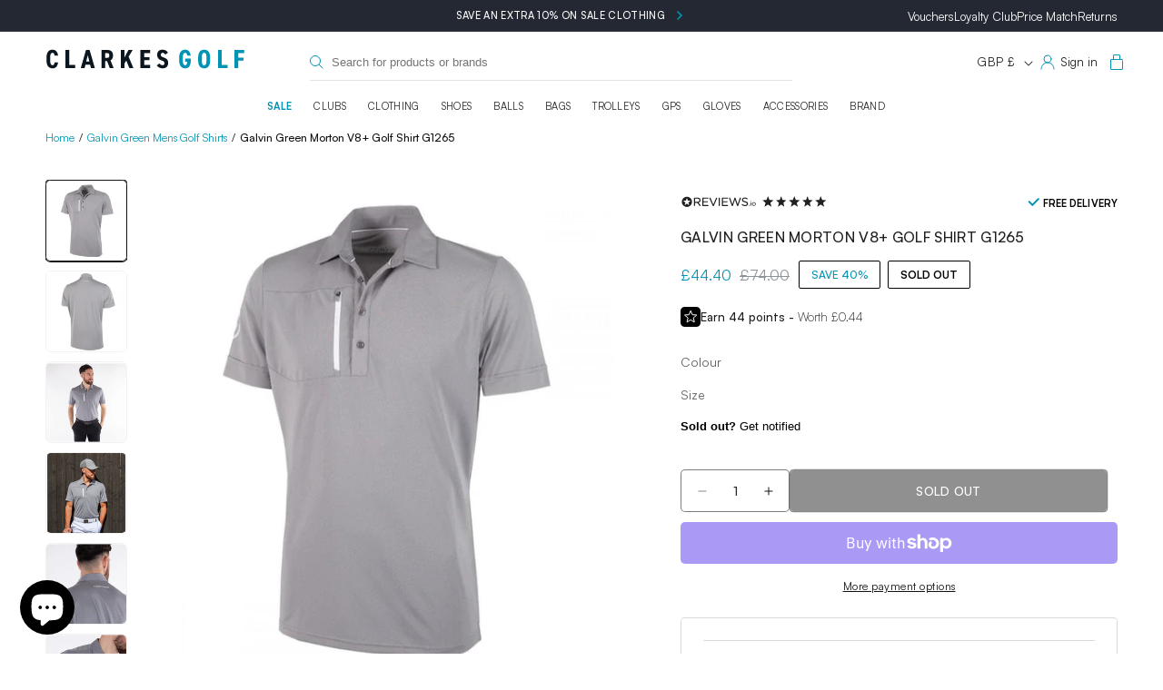

--- FILE ---
content_type: text/html; charset=UTF-8
request_url: https://api.reviews.co.uk/json-ld/product/richsnippet?sku=7332453407857%3B7332453407864%3B7332453407871%3B7332453407888%3B7332453407895%3B56035514%3B41036055937210%3B41036055904442%3B41036055871674%3B41036055969978%3B41036056002746%3B41036056035514&store=www.clarkesgolf.co.uk-lpd5ggg&url=https://www.clarkesgolf.co.uk/products/galvin-green-morton-v8-golf-shirt-g1265-sharkskin-white-07&data=true
body_size: -266
content:
{
	"@context" : "http://schema.org",
	"@type" : "Product"

  			
		    ,"name" : "Galvin Green Morton V8+ Golf Shirt G1265",
		"image" : "",
				"sku" : "7332453407871"
		    
}


--- FILE ---
content_type: text/css
request_url: https://www.clarkesgolf.co.uk/cdn/shop/t/75/assets/custom.css?v=27101056939271470971768479425
body_size: 16748
content:
/** Shopify CDN: Minification failed

Line 3334:28 Expected identifier but found "!"
Line 3334:31 Expected identifier but found "!"
Line 3677:33 Expected identifier but found "!"
Line 3677:36 Expected identifier but found "!"
Line 4411:1 Unexpected "/"

**/
/* width */
::-webkit-scrollbar {
  width: 8px;
}
/* Track */
::-webkit-scrollbar-track {
  background: #f1f1f1; 
}
/* Handle */
::-webkit-scrollbar-thumb {
  background: #000000; 
}
img {
  max-width: 100%;
}
.custom-fields-wrapper {
  padding: 48px 0;
}
.custom-field--value a {
  font-style: normal;
  font-weight: bold;
  font-size: 18px;
  line-height: 21px;
  padding: 10px 0;
  display: inline-block;
}
.collection-golf-clubs .custom-field--value a {
  font-size: 16px;
  line-height: 19px;
}
.product__quantity {
  margin: 25px 0;
}
  
.variant-wrapper.variant-wrapper--dropdown {
	display: block;
}
.variant-wrapper.variant-wrapper--custom {
    visibility: hidden;
    height: 0;
    width: 0;
    margin: 0;
    padding: 0;
    overflow: hidden;
}
option.hide-op-custom {
    display: none !important;
}
.custom-options {
    padding-bottom: 15px;
  	display: flex !important;
}
.standard-options-cont.active .custom-options.custom-grip-options {
    visibility: hidden;
    height: 0;
    margin: 0;
    padding: 0;
    width: 0;
}
.standard-options-cont.custom .custom-options.custom-grip-options,
.standard-options-cont.custom .custom-options.custom-irons-included {
  visibility: visible;
  height: auto;
  border: 1px solid;
  width: auto;
  margin-bottom: 9px;
}
.standard-options-cont.custom .custom-options option {
  display: none !important;
}
.standard-options-cont.custom .custom-options option.hide-op-custom {
  display: block!important;
}

span.ajaxcart__product-meta {
    display: block;
    border-top: 1px solid;
}
  .standard-options-cont.custom option.hide-op-standard {
    display: none!important;
}
.standard-options-cont .custom-options {
  visibility: hidden;
  height: 0;
  padding: 0;
  margin-bottom: 0;
  border: none;
}

.standard-options-cont.active .custom-options {
  visibility: visible;
  height: auto;
  margin-bottom: 9px;
  border: 1px solid #000000;
}
.custom-options label {
    margin: 0;
    letter-spacing: 0.05em !important;
    text-transform: inherit !important;
    font-weight: 600;
    margin-bottom: 4px;
}
  .tab-custom-stan-option .tab {
    overflow: hidden;
    box-sizing: border-box;
    display: flex;
    justify-content: center;
    margin-top: 5px;
  }
.tab-custom-stan-option .tab button {
    font-style: normal;
    outline: none;
    cursor: pointer;
    padding: 8px 16px;
    transition: 0.3s;
    width: 50%;
    border: none;
    border-bottom: 4px solid #d9d9d9;
    background: transparent;

  color: #636363;
  font-size: 13px;
  font-style: normal;
  font-weight: 400;
  line-height: 21px; /* 161.538% */
}
button.tablinks {
  border: 3px solid #fff;
}
.tab-custom-stan-option .tab button.active {
  border-color: #202020;
  background: transparent;

  color: #202020;
  text-align: center;
  font-size: 13px;
  font-style: normal;
  font-weight: 500;
  line-height: 21px; /* 161.538% */
}

@-webkit-keyframes fadeEffect {
  from {opacity: 0;}
  to {opacity: 1;}
}

@keyframes fadeEffect {
  from {opacity: 0;}
  to {opacity: 1;}
}
.tab-custom-stan-option .tabcontent {
  display: none;
  padding: 6px 0;
  -webkit-animation: fadeEffect 1s;
  animation: fadeEffect 1s;
}

.custom-options-cont {
	visibility: hidden;
  	height: 0;
}
.custom-options-cont.active {
    visibility: visible;
    height: auto;
}

.standard-options-cont.active {
    visibility: visible;
  height: auto;
}
p.line-item-property__field label {
  margin: 0;
  letter-spacing: .05em!important;
  text-transform: inherit!important;
  font-weight: 600;
  margin-bottom: 4px;
}

nav.header__inline-menu {
  text-align: center;
}
button.tab_btn_ele {
  color: #202020;
  font-size: 18px;
  font-style: normal;
  font-weight: 500;
  line-height: normal;
  letter-spacing: 0.36px;
  text-transform: uppercase;
  background: transparent;
  border: none;
  outline: none;
  cursor: pointer;
}
button.tab_btn_ele.active {
    color: #0093B4;
}
a.view-all-btn {
    color: #636363;
    text-align: right;
    font-size: 18px;
    font-style: normal;
    font-weight: 400;
    line-height: normal;
    letter-spacing: 0.36px;
    text-transform: uppercase;
    margin-left: auto;
    display: inline-block;
    text-decoration: none;
}
.dflex_collection_tab_title {
    display: flex;
    justify-content: space-between;
    align-items: center;
}
.collage__item--left:nth-child(4), 
.collage__item--left:nth-child(5) {
    grid-column-start: 4 !important;
    grid-row: unset !important;
}
.lion-rewards-list .lion-reward-item.lion-reward-item--cart-discount-voucher {
    display: none !important;
}
.card__information .full-unstyled-link {
    color: var(--copy-dark-grey, #202020);
    font-size: 14px;
    font-style: normal;
    font-weight: 500;
    line-height: normal;
}
.card__information .price__container, .card__information .price__container-upsell {
    color: var(--copy-dark-grey, #202020);
    font-size: 14px;
    font-style: normal;
    font-weight: 400;
    line-height: normal;
    letter-spacing: 0;
}
h2.image-with-text__heading.inline-richtext.h2 p {
    color: #202020;
    leading-trim: both;
    text-edge: cap;
    font-size: 24px;
    font-style: normal;
    font-weight: 500;
    line-height: 33px; /* 137.5% */
    text-transform: uppercase;
    margin: 0;
}
.image-with-text__text.rte.body {
    color: #202020;
    font-size: 14px;
    font-style: normal;
    font-weight: 400;
    line-height: 24px; /* 171.429% */
    max-width: 450px;
}
.CarouselWidget-prefix .CarouselWidget {
    margin: 0 !important;
}
.image-with-text {
    max-width: 1200px;
    margin: 0 auto;
}
body .CarouselWidget-prefix .CarouselWidget .R-ReviewsList .R-ReviewsList__item .item__inner {
    padding: 15px 25px;
}
.footer__content-bottom {
    display: flex;
    align-items: center;
    justify-content: space-between;
}
body .footer__content-bottom-wrapper {
    justify-content: flex-end;
}
.footer__column.footer__column--info {
    justify-content: flex-start !important;
    align-items: flex-start !important;
}
.footer-block.grid__item {
    width: calc(15% - var(--grid-desktop-horizontal-spacing) * 2 / 3);
}
.footer-boxes-row {
    display: flex;
    flex-wrap: wrap;
    gap: 20px;
    padding: 60px 0;
}
.footer-boxes-column {
    width: calc(25% - 15px);
    border-radius: 4px;
    background: #1C2936;
    color: #ffffff;
    border-radius: 4px;
    padding: 35px;
}
.footer-boxes-column h2 {
    margin: 0;
    color: #897864;
    font-size: 22px;
    font-style: normal;
    font-weight: 500;
    line-height: normal;
}
.frt p {
    color: #98A4B3;
    font-size: 14px;
    font-style: normal;
    font-weight: 400;
    line-height: 24px; /* 171.429% */
}
a.footer_box_link {
    color: #FFF;
    font-size: 16px;
    font-style: normal;
    font-weight: 400;
    line-height: normal;
    text-decoration: none;
}
.footer-boxes-wrapper {
    background-color: #111E2B;
}
.shopify-section-group-footer-group .newsletter__wrapper.gradient.content-container {
    display: flex;
    align-items: center;
    justify-content: center;
    gap: 80px;
}
.shopify-section-group-footer-group .newsletter__subheading.rte {
    display: inline-block;
    max-width: max-content !important;
    width: auto;
    margin: 0;
}
.shopify-section-group-footer-group .newsletter__wrapper.gradient.content-container div {
    margin: 0;
}
img.block_collection_img {
    max-width: 100%;
    height: auto;
}
.collection_btm_content h2 {
    color: var(--Dark-Black, #111E2B);
    font-size: 16px;
    font-style: normal;
    font-weight: 500;
    line-height: normal;
    letter-spacing: 0.32px;
    text-transform: uppercase;
    text-decoration: none;
    margin: 0;
    padding-top: 12px;
}
.collection_btm_content label {
    color: var(--Light-Blue, #B5BEC7);
    font-size: 14px;
    font-style: normal;
    font-weight: 400;
    line-height: normal;
    letter-spacing: 0.28px;
    text-transform: uppercase;
}
.collection_box a {
    text-decoration: none;
}
.collage__item.collage__item--image {
    border-radius: 6px;
    overflow: hidden;
}
h2.collage-wrapper-title.inline-richtext.h1 {
    color: #202020;
    font-size: 20px;
    font-style: normal;
    font-weight: 500;
    line-height: normal;
    letter-spacing: 0.4px;
    text-transform: uppercase;
}
button.tab_btn_ele:first-child {
    padding-left: 0;
}
.dflex_collection_tab_title {
    padding-bottom: 30px;
}
.dflex_collection_tab_title h2 {
    font-size: 20px;
    font-style: normal;
    font-weight: 500;
    line-height: normal;
    letter-spacing: 0.4px;
    text-transform: uppercase;
    margin: 0;
}
.owl-item .grid__item {
    width: 100%;
    max-width: 100%;
}
header .top_header_bar {
    display: flex;
    align-items: center;
    justify-content: space-between;
    flex-wrap: wrap;
}
header h1.header__heading {
    width: 25%;
}
header .header__icons {
    width: 25%;
    justify-content: flex-end;
    padding-right: 0;
}
.search__input__custom_inner_wrapper input {
    background: transparent;
    border: none;
    padding: 6px;
    width: 100%;
}
.search__input__custom_inner_wrapper {
    display: flex;
    align-items: center;
    padding: 6px 0;
    gap: 5px;
    border-bottom: 1px solid #E4E4E4;
}
.search__input__custom_wrapper {
    width: 45%;
}
summary.list-menu__item,
summary.list-menu__item a {
    color: #202020;
    text-align: center;
    font-size: 11px;
    font-style: normal;
    font-weight: 400;
    line-height: normal;
    text-decoration: none;
    letter-spacing: 0.33px;
    text-transform: uppercase;
}
summary.list-menu__item a.mainparent_link {
      color: #202020;
    text-align: center;
    font-size: 11px;
    font-style: normal;
    font-weight: 400;
    line-height: normal;
    text-decoration: none;
    letter-spacing: 0.33px;
    text-transform: uppercase;
}
summary#HeaderMenu-sale a {
    color: var(--brand-blue-mod, #0093B4);
    font-weight: 700;
    letter-spacing: 0.33px;
}
summary#HeaderMenu-summer-sale a {
    color: var(--brand-blue-mod, #0093B4);
    font-weight: 700;
    letter-spacing: 0.33px;
}
ul.owl-carousel {
    margin-top: 0;
}
.template-index .collection__title.title-wrapper {
    margin-bottom: 0;
}
account-icon {
    display: flex;
}
.search__input__custom_inner_wrapper {
    position: relative;
}
.search__input__custom_inner_wrapper svg {
    position: absolute;
    left: 0;
}
.search__input__custom_inner_wrapper input {
    padding-left: 24px;
}
.boost-sd__suggestion-queries-item-sku {
    display: none;
}
header details-modal.header__search {
    display: none !important;
}
span.visually-hidden-nt {
    color: #202020;
    text-align: right;
    font-size: 13px;
    font-style: normal;
    font-weight: 400;
    line-height: normal;
    text-decoration: none;
    display: inline-flex;
    margin-left: 6px;
}
a.header__icon.header__icon--account {
    text-decoration: none;
    width: auto;
}
form#HeaderCountryForm button {
    color: #202020;
    text-align: right;
    font-size: 13px;
    font-style: normal;
    font-weight: 400;
    line-height: normal;
    text-decoration: none;
    display: inline-flex;
}
header .header__icons {
    gap: 10px;
}
nav.header__inline-menu ul {
    gap: 20px;
}
.header__menu-item .icon-caret {
    display: none;
}
body summary.list-menu__item {
    padding: 1.2rem;
}
body .boost-sd__toolbar-inner,
body .boost-sd-layout {
  max-width: 150rem;
}
.boost-sd__product-image-row.boost-sd__product-image-row--bottom {
    display: none;
}
body button.boost-sd__filter-option-title {
    color: var(--copy-dark-grey, #202020);
    font-size: 14px;
    font-style: normal;
    font-weight: 500;
    line-height: normal;
    letter-spacing: 0.28px;
    text-transform: uppercase;
}
body .boost-sd__filter-option-item-button.boost-sd__filter-option-item-button--with-checkbox span {
    color: #B6B6B6;
    font-size: 14px;
    font-style: normal;
    font-weight: 400;
    line-height: 14px; /* 100% */
}
body .boost-sd__filter-option-label {
    padding-bottom: 10px;
}
button.boost-sd__filter-tree-toggle-button.boost-sd__filter-tree-toggle-button--expand {
    border-radius: 4px;
    border: 1px solid #000;
    align-items: center;
    justify-content: center;
    padding: 7px 15px;
}

body .boost-sd__toolbar-item--product-count .boost-sd__product-count {
    color: var(--copy-grey, #636363);
    font-size: 14px;
    font-style: normal;
    font-weight: 400;
    line-height: normal;
    text-transform: uppercase;
}

button.boost-sd__filter-tree-toggle-button.boost-sd__filter-tree-toggle-button--expand span.boost-sd__filter-tree-toggle-button-title {
    color: #000;
    font-size: 14px;
    font-style: normal;
    font-weight: 500;
    line-height: normal;
    text-transform: uppercase;
}

button.boost-sd__filter-tree-toggle-button.boost-sd__filter-tree-toggle-button--expand svg {
    width: 14px;
    height: 14px;
}
span.boost-sd__sorting-value {
    color: #000;
    font-size: 14px;
    font-style: normal;
    font-weight: 400;
    line-height: normal;
    text-transform: uppercase;
}
span.boost-sd__sorting-label {
    display: none;
}
body li.boost-sd__sorting-option {
    color: #000;
    font-size: 14px;
    font-style: normal;
    font-weight: 400;
    line-height: normal;
    text-transform: uppercase;
}
.pilllayout {
  border: 0.8px solid #D9D9D9;
  box-sizing: border-box;
  border-radius: 2px;
  display: flex;
  align-items: center;
  margin: 0 3px;
  justify-content: center;
}
.pilllayout .custom-field--value {
    width: 100%;
    text-align: center;
}
.pilllayout .custom-field--value  a {
    width: 100%;
    display: block;
}
.template-collection .owl-stage-outer .pilllayout .custom-field--value a {
  color: #000;
  font-size: 13px;
  font-style: normal;
  font-weight: 500;
  line-height: normal;
  padding: 10px;
  text-transform: uppercase;
  text-decoration: none;
}
body .boost-sd__product-title {
    color: var(--copy-dark-grey, #202020);
    font-size: 14px;
    font-style: normal;
    font-weight: 500;
    text-transform: inherit;
    line-height: normal;
    min-height: 36px;
}
body span.boost-sd__product-price-content.boost-sd__product-price-content--text-align-left {
    color: var(--copy-dark-grey, #202020);
    font-size: 14px;
    font-style: normal;
    font-weight: 400;
    line-height: normal;
}
body span.boost-sd__product-price--sale,
body span.boost-sd__product-price--sale span {
    color: #0093B4;
    font-weight: 500;
}
.product-description-full {
    max-height: 140px;
    overflow: auto;
    padding: 20px 0;
}
.product-description-full::-webkit-scrollbar,
body .boost-sd__filter-option-content-inner--scrollbar::-webkit-scrollbar {
  width: 4px;
}
.product-description-full::-webkit-scrollbar-track,
body .boost-sd__filter-option-content-inner--scrollbar::-webkit-scrollbar-track {
  background: #f1f1f1; 
}
.product-description-full::-webkit-scrollbar-thumb,
body .boost-sd__filter-option-content-inner--scrollbar::-webkit-scrollbar-thumb {
  background: #000000; 
}
.collection-hero__text-wrapper.no-collection-featured-image {
    text-align: left;
    padding: 40px 0;
}
.Rte {
    color: var(--copy-grey, #636363);
    font-size: 14px;
    font-style: normal;
    font-weight: 400;
    line-height: 26px; /* 185.714% */
    max-width: 560px;
}
.Rte .readmore,
.Rte .readless {
    color: #000;
    font-size: 14px;
    font-style: normal;
    font-weight: 500;
    line-height: 26px;
    text-decoration-line: underline;
}
h1.collection-hero__title {
    color: var(--Dark-Black, #111E2B);
    font-size: 24px;
    font-style: normal;
    font-weight: 500;
    line-height: normal;
    margin: 0;
    padding-bottom: 5px;
}
.subcollections-render {
    margin-bottom: 45px;
}
li.boost-sd__filter-option-item.boost-sd__filter-option-list-option-item {
    color: #636b76;
    font-size: 14px;
    font-style: normal;
    font-weight: 400;
    line-height: 14px;
}
.collection-hero__text-wrapper.no-collection-featured-image .Rte {
    max-width: 100%;
}
button.collapsible-trigger {
    background: transparent;
    border: none;
    outline: none;
    padding: 0;
    margin: 0;
    color: var(--Dark-Black, #111E2B);
    font-size: 14px;
    font-style: normal;
    font-weight: 400;
    line-height: normal;
}
.collapsible-content__inner.collapsible-content__inner--faq.rte, 
.collapsible-content__inner.collapsible-content__inner--faq.rte span {
    color: #000;
    font-size: 14px !important;
    font-style: normal;
    font-family: Satoshi !important;
    font-weight: 300;
    line-height: 24px; /* 171.429% */
}
button.collapsible-trigger {
    cursor: pointer;
    position: relative;
    width: 100%;
    text-align: left;
}
ul.faq-ul {
    list-style: none;
    padding: 0;
    margin: 0;
    padding-bottom: 50px;
    padding-top: 10px;
}
button.collapsible-trigger svg {
    position: absolute;
    right: 0;
    width: 11px;
}
ul.faq-ul li {
    padding: 8px 0;
    border-bottom: 1px solid #DDDDDD;
}
.collapsible-content__inner.collapsible-content__inner--faq.rte {
    padding-top: 10px;
    padding-bottom: 20px;
}
.parent_col {
    width: calc(50% - 20px);
}
ul.faq-ul {
    display: flex;
    flex-wrap: wrap;
    gap: 40px;
}
h2.section-header__title.text-center.faq {
    color: #303030;
    font-size: 20px;
    font-style: normal;
    font-weight: 500;
    line-height: normal;
    text-transform: uppercase;
    text-align: center;
}
.page-width.faq-collections {
    padding-top: 50px;
    padding-bottom: 50px;
}
.product__title h1 {
    color: #202020;
    font-size: 16px;
    font-style: normal;
    font-weight: 500;
    line-height: normal;
    letter-spacing: 0.32px;
}
.template-product .price-item {
    color: #202020;
    font-size: 16px;
    font-style: normal;
    font-weight: 400;
    line-height: normal;
}
.loyalty-rewards-point {
    display: flex;
    align-items: center;
    gap: 6px;
}
.loyalty-rewards-point p {
    color: #202020;
    font-size: 13px;
    font-style: normal;
    font-weight: 500;
    line-height: normal;
    margin: 0;
}
span.lgt {
    font-weight: 300;
}
.info_offer_img img {
    max-width: 100%;
}
.info_offer_img {
    position: relative;
}
.custom-field__tabbed-related-products {
    border-bottom: 1px solid #000000;
}
.custom-field--value_tabbed_related {
    display: flex;
    flex-wrap: wrap;
}
.custom-field--value_tabbed_related a {
    text-decoration: none;
    color: #636363;
    text-align: center;
    font-size: 13px;
    font-style: normal;
    font-weight: 400;
    line-height: normal;
    padding: 8px 15px;
    display: inline-flex;
    text-transform: uppercase;
}
.custom-field--value_tabbed_related .fc-item {
    border-radius: 0px 2px 0px 0px;
    border: 1px solid #D9D9D9;
    border-bottom: 0;
    border-left: 0;
}
.custom-field--value_tabbed_related .fc-item:first-child {
    border-left: 1px solid #D9D9D9;
}
.custom-field--value_tabbed_related .fc-item.active {
    border-color: #000000;
    border-left: 1px solid #000000 !important;
    border-bottom: 1px solid #ffffff;
    margin-bottom: -1px;
}
.custom-field__tabbed-related-products {
    margin-bottom: 25px;
}
.qty-btn-wrapper {
    display: flex;
    align-items: center;
    flex-wrap: wrap;
    gap: 10px;
    flex-direction: row;
    margin-bottom: 11px;
}
.qty-btn-wrapper .product-form__input.product-form__quantity {
    width: 120px;
    display: inline-block;
    min-width: max-content;
    max-width: unset;
    flex: unset;
    margin: 0;
}
.qty-btn-wrapper .product-form__submit, .product-select-options {
    width: calc(100% - 131px);
    min-width: unset;
    display: inline-flex;
    margin: 0;
}
.qty-btn-wrapper .quantity {
    width: 120px;
    display: inline-flex;
}
.extrainfo ul {
    list-style: none;
    margin: 0;
    padding: 0;
}
.extrainfo ul li {
    display: flex;
    align-items: center;
    gap: 6px;
    color: #202020;
    font-size: 13px;
    margin-bottom: 6px;
    font-style: normal;
    font-weight: 500;
    line-height: normal;
}
product-info variant-selects {
    padding-bottom: 15px;
}

.arne-color-swatch-inner-container {
  position: relative;
}

.arne-color-swatch-containers {
    display: flex;
    flex-direction: row;
    flex-wrap: nowrap;
    gap: 10px;
    overflow-x: auto;
    scrollbar-width: none;
    scroll-behavior: smooth;
}
.arne-color-swatch-containers img {
    max-width: 100%;
}
.arne-color-swatch-element {
    width: calc(16% - 5px);
    border-radius: 4px;
    border: 1px solid #D9D9D9;
    flex-shrink: 0;
}

.js-scroll-control {
  background: transparent;
  border: none;
  padding: 0;
  margin: 0;
  cursor: pointer;
  position: absolute;
  left: 0px;
  top: 0px;
  width: 40px;
  height: 100%;
  display: flex;
  flex-direction: column;
  justify-content: center;
}

.js-scroll-control:after {
  content: '';
  display: block;
  width: 100%;
  height: 100%;
  position: absolute;
  top: 0;
  right: 0;
  z-index: 1;
}

.js-scroll-control span[aria-hidden="true"], .js-scroll-control svg {
  width: 20px;
  height: 20px;
  z-index: 2;
  color: #000;
}

.js-scroll-control.js-scroll-backward {
  align-items: flex-start;
}

.js-scroll-control.js-scroll-backward:after {
  background: linear-gradient(-90deg, rgba(255,255,255,0) 0%, rgba(255,255,255,.3) 25%, rgba(255,255,255,.6) 50%, rgba(255,255,255,.9) 75%, rgba(255,255,255,1) 100%); 
}

.js-scroll-control.js-scroll-forward {
  right: 0px;
  left: auto;
  align-items: flex-end;
}

.js-scroll-control.js-scroll-forward:after {
  background: linear-gradient(90deg, rgba(255,255,255,0) 0%, rgba(255,255,255,.3) 25%, rgba(255,255,255,.6) 50%, rgba(255,255,255,.9) 75%, rgba(255,255,255,1) 100%); 
}

.template-product legend.form__label {
    color: #636363;
    font-size: 14px;
    font-style: normal;
    font-weight: 400;
    line-height: normal;
}
.template-product label.metaproducts_label {
    color: #636363;
    font-size: 14px;
    font-style: normal;
    font-weight: 400;
    line-height: normal;
}
body .meta-products-wrapper {
    margin-top: 25px;
    position: relative;
    display: none;
}

body .meta-products-wrapper.multiple-products {
    display: block;
}

label.metaproducts_label {
    display: block;
    padding-bottom: 10px;
}
.arne-color-swatch-element.active {
    border-color: #000000;
}
.arne-color-swatch-element {
    padding: 8px;
}
body .product-form__input--pill input[type=radio]+label {
    border-radius: 4px;
    border: 1px solid #D9D9D9;
    overflow: hidden;
}
body .product-form__input--pill input[type=radio]:checked+label {
    background: transparent;
    color: #000000 !important;
    border: 1px solid #000000;
}
.qty-btn-wrapper .product-form__submit, .product-select-options {
    border-radius: 4px;
    background: #202020;
    color: #ffffff;
    color: #FFF;
    text-align: center;
    font-size: 14px;
    font-style: normal;
    font-weight: 500;
    line-height: normal;
    letter-spacing: 0.28px;
    text-transform: uppercase;
}

.product-select-options {
  display: none;
}

.product-select-options.active {
  display: flex;
}

.qty-btn-wrapper .product-form__submit.hidden {
  display: none;
}

.button-sticky-mobile {
  display: none;
}

@media(max-width: 960px) {
  .button-sticky-mobile {
    position: fixed;
    bottom: 15px;
    left: 15px;
    z-index: 100;
    width: calc(100% - 30px);
    border-radius: 4px;
    background: #202020;
    color: #fff;
    text-align: center;
    font-size: 14px;
    font-style: normal;
    font-weight: 500;
    line-height: normal;
    letter-spacing: .28px;
    text-transform: uppercase;
    margin: 0px !important;
  }

  .button-sticky-mobile.active {
    display: block;
  }

  .qty-btn-wrapper .product-form__submit.loading > span {
    display: none;
  }

  .qty-btn-wrapper .product-form__submit .loading__spinner .path {
    stroke: #fff;
  }

  .template-product inbox-online-store-chat {
    bottom: 68px !important;
  }
}

@media screen and (max-width: 425px) {
  .template-product inbox-online-store-chat[is-open="true"] {
    bottom: 0 !important;
  }
}

body .product-form__buttons {
    max-width: 100%;
}
body .product__accordion .accordion__content {
    padding: 0;
}
.product.product--large.product--left.product--thumbnail_slider {
    padding-bottom: 60px;
}
.extrainfo {
    padding-bottom: 15px;
}
span.metaproductstitle {
    color: #202020;
    font-size: 14px;
    font-style: normal;
    font-weight: 500;
    line-height: normal;
}
.wrapper_review_stock {
    padding-bottom: 15px;
}
.how_to_earn ul {
  list-style: none;
  margin: 0;
  padding: 0;
  display: flex;
  flex-wrap: wrap;
  gap: 10px;
}
.how_to_earn ul li {
  width: calc(33.33% - 7.5px);
  background: #F3F3F3;
  border-radius: 10.1343px;
  padding: 21px;
  text-align: center;
}
.how_to_earn li label {
  font-weight: 400;
  font-size: 12px !important;
  line-height: 15px !important;
  text-align: center;
  color: #000000 !important;
}
.how_to_earn li p {
  font-size: 12px;
  line-height: 21px;
  text-align: center;
  color: #0093B4;
  margin: 0;
}
.how_to_earn li label {
    display: block;
    width: 100%;
    max-width: 78px;
    margin: 4px auto;
}
.how_to_earn ul li svg {
  min-height: 32px;
}
.how_to_earn h3 {
  font-weight: 500;
  font-size: 14px;
  line-height: 20px;
  margin-bottom: 12px;
  margin-top: 0;
}
.how_to_earn {
  margin: 0 !important;
  padding: 15px 0;
}
.featured_collection_carousel .owl-nav button {
    position: absolute;
    top: -54px;
    right: 0;
}
.featured_collection_carousel .owl-nav button.owl-prev {
    right: 40px;
}
.dflex_title_wrapper {
    display: flex;
    align-items: center;
    justify-content: space-between;
    padding-bottom: 30px;
}
.dflex_title_wrapper h2 {
    margin: 0;
}
.dflex_title_wrapper a {
    color: var(--Dark-Black, #111E2B);
    text-align: right;
    font-size: 16px;
    font-style: normal;
    font-weight: 400;
    line-height: normal;
    text-decoration: none;
}
.footer-block__details-content.rte {
    color: #8D97A5;
    font-size: 16px;
    font-style: normal;
    font-weight: 400;
    line-height: 26px;
}
.footer-block__details-content.rte strong {
    font-size: 14px;
    font-weight: 400;
}
ul.footer-block__details-content.list-unstyled a {
    color: #8D97A5;
    font-size: 14px;
    font-style: normal;
    font-weight: 400;
    line-height: 26px; /* 185.714% */
    padding: 0;
}
.footer-block.grid__item.block-type-text {
    width: calc(20% - var(--grid-desktop-horizontal-spacing) * 2 / 3);
}
.newsletter-field-wrapper {
    display: flex;
    align-items: center;
    gap: 10px;
}
.newsletter-field-wrapper button {
    display: inline-flex;
    padding: 10px 32px;
    justify-content: center;
    align-items: center;
    gap: 10px;
    height: 4.5rem;
    flex-shrink: 0;
    background: #000000 !important;
    color: #ffffff;
    font-size: 14px;
    font-style: normal;
    font-weight: 500;
    line-height: normal;
    letter-spacing: 0.28px;
    text-transform: uppercase;
    min-width: 90px;
    border-radius: 4px;
    overflow: hidden;
}
.newsletter-field-wrapper .field:after {
    border-radius: 4px;
    overflow: hidden;
}
.footer-boxes-column {
    display: flex;
    flex-wrap: wrap;
    justify-content: space-between;
}

a.footer_box_link {
    display: flex;
    align-items: flex-end;
}

h2.footer-block__heading.inline-richtext {
    font-size: 16px;
    font-style: normal;
    font-weight: 500;
    line-height: 20px; /* 125% */
}
p.announcement-bar__message.h5 {
    text-align: center;
    font-size: 11px;
    font-style: normal;
    font-weight: 500;
    letter-spacing: 0.33px;
    text-transform: uppercase;
    min-height: auto;
}
button.shopify-payment-button__button.shopify-payment-button__button--unbranded {
    color: #FFF;
    text-align: center;
    font-size: 14px;
    font-style: normal;
    font-weight: 500;
    line-height: normal;
    letter-spacing: 0.28px;
    text-transform: uppercase;
}
.tab-custom-stan-option .tab {
    padding-bottom: 15px;
}
.trustblox-message {
    display: inline-block;
    margin-right: 4px;
}
.trustblox-timer {
    display: inline-flex;
    gap: 4px;
}
div#orderdeadline {
    text-align: center;
    margin-bottom: 15px;
    color: #202020;
    text-align: center;
    font-size: 14px;
    font-style: normal;
    font-weight: 400;
    line-height: normal;
}
span.trustblox-segment-wrap {
    color: #0093B4;
}
.wrapper_review_stock {
    color: #0093B4;
    font-size: 12px;
    font-style: normal;
    font-weight: 700;
    line-height: 21px; /* 175% */
    letter-spacing: 0.12px;
    display: flex;
    gap: 15px;
}

.variant-input-wrap select {
    color: #202020;
    font-size: 13px;
    font-style: normal;
    font-weight: 400;
    line-height: normal;
    border: none;
    width: 100%;
}
.variant-input-wrap {
    width: calc(100% - 120px);
}
.variant-input-wrap select {
    max-width: 100%;
}
.variant-input-wrap select:focus,
.variant-input-wrap select:focus-visible {
    box-shadow: none !important;
    border: none !important;
    outline: none;
}

h2.product-custom-configuration-label {
  color: #0093B4;
  text-align: center;
  font-size: 13px;
  font-style: normal;
  font-weight: 500;
  line-height: 21px; /* 161.538% */
  letter-spacing: 0.26px;
  text-transform: uppercase;
  margin: 0;
  margin-top: 30px;
}
.cksg-product-delivery-sec {
    display: flex;
    justify-content: space-between;
    border-radius: 4px;
    border: 1px solid #202020;
    margin: 16px auto;
    padding: 13px 24px;
}
.cksg-product-delivery-sec b {
    align-content: end;    
    color: #202020;
    text-align: right;
    font-size: 14px;
    font-style: normal;
    font-weight: 500;
    line-height: 28px;
}
.cksg-product-delivery-sec p {
    color: #202020;
    font-size: 14px;
    font-style: normal;
    font-weight: 500;
    line-height: 28px;
    margin: 0;
}
.cksg-product-delivery-sec span {
    font-weight: 300;
}
.collapsible-content__inner.rte.loyaltyrte p.rte {
    color: #202020;
    font-size: 14px;
    font-style: normal;
    font-weight: 300;
    line-height: 26px; /* 185.714% */
    margin: 0;
}
.cksg-payment-options-section b {
    font-weight: 500;
}
body .product__accordion .accordion__content {
    font-size: 14px;
    font-weight: 300;
}
body .product__accordion .accordion__content strong {
    font-weight: 400;
}
.announcement-links-wrapper ul {
    list-style: none;
    display: flex;
    gap: 16px;
    position: absolute;
    right: 0;
    top: 10px;
    margin: 0;
    padding: 0;
    padding: 0 5rem;
}
.announcement-links-wrapper li a {
    color: #FEFEFE;
    text-align: right;
    font-size: 13px;
    font-style: normal;
    font-weight: 400;
    line-height: normal;
    text-decoration: none;
}
li.linkurl {
  display: flex;
}
.page-width.utility-bar__grid {
    position: relative;
}
.temp-clarkes-golf-gift-card product-form.product-form {
    margin-top: 0;
}
.temp-clarkes-golf-gift-card product-info variant-selects {
    padding: 0;
}
.temp-clarkes-golf-gift-card media-gallery slider-component {
    max-width: 640px;
    margin: 0 auto;
}
.customer h1 {
    visibility: hidden;
    height: 0;
    margin: 0;
    padding: 0;
    width: 0;
    overflow: hidden;
}
.customer.login {
    padding-top: 0;
}

.login a[href="#recover"] {
    margin-left: auto;
    margin-right: auto;
}
.cksg-login-with-img-icon-txt-child svg {
    width: 25%;
}
.cksg-login-form .field svg {
    align-self: center;
    margin-right: 20px;
}
.cksg-login-with-image-sec {
    display: flex;
    flex-wrap: wrap;
    gap: 30px;
    padding: 25px 0;
}
.customer.login {
    margin: auto!Important;
}
p.forgot-pswd {
    color: var(--Primary-Body-copy, #636B76);
    text-align: center;
    font-size: 14px;
    font-style: normal;
    font-weight: 400;
    line-height: 26px;
    text-decoration-line: underline;
}
p.register-login {
    color: var(--Primary-Body-copy, #636B76);
    text-align: center;
    font-size: 14px;
    font-style: normal;
    font-weight: 400;
    line-height: 26px;
}
b.clr-blu {
    color: #0093B4;
    text-decoration-line: underline;
}
.cksg-login-form {
    width: 50%;
    align-content: center;
}
.cksg-login-with-image {
    width: calc(50% - 30px);
}
.cksg-login-with-image img {
    max-width: 100%;
}
.cksg-login-with-img-icon-txt {
    display: flex;
    flex-wrap: wrap;
    gap: 10px;
    padding-top: 5px;
}
.cksg-login-with-img-icon-txt-child {
    width: calc(33.33% - 7px);
    display: flex;
    gap: 16px;
    color: #111E2B;
    font-size: 12px;
    font-style: normal;
    font-weight: 400;
    line-height: 16px;
    border-radius: 4px;
    background: #F5F9FB;
    padding: 20px;
    align-items: center;
}
.customer,.login button {
    max-width: 360px;
    margin-top: 15px;
}
.customer.login {
    margin: auto!Important;
}
.cksg-login-with-img-icon-text {
    padding: 0 5rem;
    padding-top: 30px;
}
h2.form-heading {
    color: var(--copy-grey, #636363);
    text-align: center;
    font-size: 14px;
    font-style: normal;
    font-weight: 500;
    line-height: normal;
    text-transform: uppercase;
}
.cksg-login-with-img-icon-text h2 {
    color: #111E2B;
    font-size: 13px;
    font-style: normal;
    font-weight: 500;
    line-height: 21px;
    text-transform: uppercase;
    text-align: center;
}
form#ContactForm {
    text-align: -webkit-center;
}
a.forgot-password-btn {
    color: var(--Primary-Body-copy, #636B76);
    text-align: center;
    font-size: 14px;
    font-style: normal;
    font-weight: 400;
    line-height: 26px; /* 185.714% */
    text-decoration-line: underline;
    display: block;
    margin: 0 auto;
    width: 100% !important;
}
button.loginbtn {
    color: #FFF;
    font-size: 14px;
    font-style: normal;
    font-weight: 500;
    line-height: normal;
    text-transform: uppercase;
    width: 100%;
    border-radius: 4px;
    background: #000;
    overflow: hidden;
}
.customer form {
    max-width: 360px;
    margin: 0 auto !important;
}
.cksg-login-form h2.form-heading {
    padding-bottom: 20px;
}
#tabs-nav .icon {
    display: inline-block;
    width: 20px;
    height: 20px;
    vertical-align: middle;
    fill: currentColor;
}
div#tab-add {
    display: flex;
    flex-wrap: wrap;
    width: 100%;
    gap: 30px;
}
p.acc {
    margin: 0;
}
.grid.tabs-content {
    width: calc(75% - 30px);
}
ul#tabs-nav {
    width: 25%;
}
ul#tabs-nav {
    list-style: none;
    padding: 20px 0;
    margin: 0;
    display: flex;
    flex-wrap: wrap;
    flex-direction: column;
    gap: 10px;
}
.subcollections-render .owl-stage {
    display: flex;
}
.subcollections-render .custom-field--value-brand-logo {
  text-align: center;
  display: flex;
  align-items: center;
  justify-content: center;
  height: 100%;
}
.subcollections-render .custom-field--value-brand-logo a {
  display: flex;
  align-items: center;
  justify-content: center;
}
.subcollections-render .fc-item {
  height: 100%;
}
body cart-drawer-items {
    margin-right: -1.5rem;
    padding-right: 1.5rem;
}
table.cart-items thead {
    display: none;
}
h2.drawer__heading {
    color: #000;
    font-size: 14px;
    font-style: normal;
    font-weight: 500;
    line-height: normal;
    text-transform: uppercase;
}
body .drawer__close svg {
    width: 12px;
    height: 12px;
    stroke: #000000;
}
body .drawer__close {
    min-height: 3rem;
}
a.cart-item__name.h4.break {
    color: var(--copy-dark-grey, #202020);
    font-size: 14px;
    font-style: normal;
    font-weight: 500;
    line-height: 18px; /* 128.571% */
}
.product-option.price_cart_item {
    color: #000;
    font-size: 13px;
    font-style: normal;
    font-weight: 300;
    line-height: normal;
}
.cart-item dl {
    color: #000;
    font-size: 13px;
    font-style: normal;
    font-weight: 300;
    line-height: normal;
}
.cart-item dl dd {
    color: #000;
    font-size: 13px;
    font-style: normal;
    font-weight: 400;
    line-height: normal;
}
quantity-input.quantity.cart-quantity {
    border-radius: 1px;
    border: 1px solid #EBEBED !important;
    max-width: 100px;
    min-height: 34px;
}
quantity-input.quantity.cart-quantity button {
    max-width: 32px;
}
quantity-input.quantity.cart-quantity:before,quantity-input.quantity.cart-quantity:after {
    content: none;
}
body .cart-drawer .cart-item {
    grid-template: repeat(2,auto) / repeat(3,1fr);
}
.cart-item__quantity-wrapper {
    justify-content: space-between;
}

button.button.button--tertiary.cart-remove-button {
    color: var(--dim-grey, #B6B6B6);
    text-align: right;
    font-size: 13px;
    font-style: normal;
    font-weight: 300;
    line-height: normal;
    text-decoration-line: underline;
}
.quantity__input {
    color: #000;
    text-align: center;
    font-size: 14px;
    font-style: normal;
    font-weight: 500;
    line-height: 9.164px; /* 65.455% */
}
dl.variant-title-custom-custom-custom .product-option.item-options-ele {
    display: none !important;
}
.cart-item.product-type-incart-additional-upgrade td.cart-item__quantity,
.cart-item.product-type-incart-additional-upgrade .product-option.item-options-ele,
.cart-item.product-type-incart-additional-upgrade .product-option.item-properties-ele,
.cart-item.product-type-incart-additional-upgrade .product-option.price_cart_item {
    display: none !important;
}
.cart__ctas {
    flex-wrap: wrap;
}
button.cartClear.btn {
    margin: 0;
    background: transparent;
    border: none;
    cursor: pointer;
    outline: none;
    box-shadow: none;
}
small.tax-note.caption-large.rte {
    color: var(--dim-grey, #B6B6B6);
    font-size: 13px;
    font-style: normal;
    font-weight: 400;
    line-height: normal;
}
p.totals__total-value {
    color: #000;
    text-align: right;
    font-size: 16px;
    font-style: normal;
    font-weight: 500;
    line-height: normal;
}
h2.totals__total {
    color: #000;
    font-size: 16px;
    font-style: normal;
    font-weight: 400;
    line-height: normal;
}
.drawer .totals {
    margin: 0;
}
.Cart__ShippingNotice.Text--subdued p {
    color: #000;
    font-size: 14px;
    font-style: normal;
    font-weight: 300;
    line-height: 22px; /* 169.231% */
    margin: 0;
}
.Cart__ShippingNotice.Text--subdued p span {
    font-weight: 500;
}
ul.mega-menu__list .mega-menu__link {
    color: #000;
    font-size: 13px;
    font-style: normal;
    font-weight: 300;
    line-height: 24px;
    padding: 0;
    text-align: left;
}
ul.mega-menu__list .mega-menu__link--level-2 {
    font-weight: 500;
}
ul.mega-menu__list li.top-level-child-menu {
    border-right: 1px solid #EEEEEE;
}
h1.main-page-title.page-title.h0 {
    color: var(--copy-dark-grey, #202020);
    text-align: center;
    font-size: 24px;
    font-style: normal;
    font-weight: 500;
    line-height: normal;
    text-transform: uppercase;
    margin: 0;
    margin-top: 30px;
}
.cksg-refund-policy-right-column-war {
  border-radius: 2px;
  border: 1px solid #0093B4;
  padding: 16px 24px;
}
.cksg-refund-policy-right-column {
  border-radius: 2px;
  border: 1px solid #0093B4;
  padding: 15px 24px;
  margin-bottom: 26px;
}
.cksg-refund-policy-contact-details a,
.indepe-return-faulty-good-btn a {
  color: #000;
  font-size: 16px;
  font-style: normal;
  font-weight: 500;
  line-height: 26px;
  letter-spacing: 0.64px;
  border-radius: 62px;
  border: 1px dashed #0093B4;
  background: none;
  padding: 10px 28px;
  margin-right: 10px;
  display: inline-block;
  text-decoration: none;
}
.cksg-refund-policy-right-column-war h2 {
  color: #000;
  font-size: 14px;
  font-style: normal;
  font-weight: 700;
  line-height: 26px;
  text-transform: uppercase;
}
.cksg-refund-policy-right-column-dpd span {
  color: #000;
  font-size: 16px;
  font-style: normal;
  font-weight: 400;
  line-height: 26px;
  text-transform: none;
}
.cksg-refund-policy-main {
  padding-top: 30px;
  padding-bottom: 80px;
}
.indepe-returns-address ul {
  border-radius: 2px;
  border: 1px dashed #0093B4;
  padding: 28px;
}
.cksg-refund-policy-right-column-war p {
  color: #000;
  font-size: 16px;
  font-style: normal;
  font-weight: 300;
  line-height: 26px;
  margin-top: 0;
}
.cksg-refund-policy-left-column p.left-col-top-content {
  color: #000;
  font-size: 20px;
  font-style: normal;
  font-weight: 400;
  line-height: 28px;
  margin-top: 0;
}
.cksg-refund-policy-left-column h2 {
  color: #000;
  font-size: 14px;
  font-style: normal;
  font-weight: 700;
  line-height: 26px;
  text-transform: uppercase;
}
.cksg-refund-policy-left-column p {
  color: #000;
  font-size: 16px;
  font-style: normal;
  font-weight: 300;
  line-height: 26px;
}
b.txt-blu {
  color: #0093B4;
  font-weight: 400;
}
.cksg-refund-policy-sec {
  display: flex;
  flex-wrap: wrap;
  gap: 40px;
}
.cksg-refund-policy-left-column {
  width: 54%;
}
.cksg-refund-policy-right-column-main {
  width: calc(46% - 40px);
}
h2.cksg-refund-policy {
  color: var(--copy-dark-grey, #202020);
  text-align: center;
  font-size: 24px;
  font-style: normal;
  font-weight: 500;
  line-height: normal;
  text-transform: uppercase;
  padding-bottom: 20px;
}
.cksg-refund-policy-right-column h2 {
  color: #000;
  font-size: 14px;
  font-style: normal;
  font-weight: 700;
  line-height: 26px;
  text-transform: uppercase;
}
.cksg-refund-policy-right-column p {
  color: #000;
  font-size: 16px;
  font-style: normal;
  font-weight: 300;
  line-height: 26px;
}
.cksg-refund-royal-mail-ret span {
  color: #000;
  font-size: 16px;
  font-style: normal;
  font-weight: 400;
  line-height: 26px;
  text-transform: none;
}
.cksg-refund-royal-mail-ret p {
  color: #000;
  font-size: 14px;
  font-style: normal;
  font-weight: 300;
  line-height: 24px;
}
.indepe-returns-content-addres {
  display: flex;
  flex-wrap: wrap;
  gap: 30px;
}
.indepe-returns-content {
  width: 50%;
}
.indepe-returns-address {
  width: calc(50% - 30px);
}
.indepe-return-faulty-good h2 {
  color: #000;
  font-size: 14px;
  font-style: normal;
  font-weight: 700;
  line-height: 26px;
  text-transform: uppercase;
}
.indepe-return-faulty-good p {
  color: #000;
  font-size: 16px;
  font-style: normal;
  font-weight: 300;
  line-height: 26px;
  margin-top: 0;
}
.indepe-returns-content p {
  color: #000;
  font-size: 14px;
  font-style: normal;
  font-weight: 300;
  line-height: 24px;
}
.indepe-returns-address label {
  color: #000;
  font-size: 16px;
  font-style: normal;
  font-weight: 500;
  line-height: 26px;
}
.indepe-returns-address li {
  color: #000;
  font-size: 16px;
  font-style: normal;
  font-weight: 500;
  line-height: 24px;
  list-style-type: none;
}
.indepe-returns h2 {
  color: #000;
  font-size: 14px;
  font-style: normal;
  font-weight: 700;
  line-height: 26px;
  text-transform: uppercase;
}
.indepe-return-faulty-good-btn {
  padding-bottom: 15px;
}
.return-exc h2 {
  color: #000;
  font-size: 14px;
  font-style: normal;
  font-weight: 700;
  line-height: 26px;
  text-transform: uppercase;
}
.return-exc ul {
  color: #000;
  font-size: 16px;
  font-style: normal;
  font-weight: 300;
  line-height: 26px;
  padding: 0;
}
.return-exc li {
  color: #000;
  font-size: 16px;
  font-style: normal;
  font-weight: 300;
  line-height: 26px;
  list-style-type: disc;
}
.return-exc p {
  color: #000;
  font-size: 14px;
  font-style: normal;
  font-weight: 500;
  line-height: 20px;
}
.cksg-refund-policy-right-column-main span a {
  color: #0093B4;
  font-size: 16px;
  font-style: normal;
  font-weight: 400;
  line-height: 26px;
  text-decoration-line: underline;
}
.cksg-refund-policy-left-column h2 {
    padding-top: 15px;
}
.indepe-returns-content p {
    margin-top: 0;
}
.cksg-refund-policy-main .page-width {
    max-width: 1120px;
}
.cksg-refund-policy-right-column-dpd p {
    font-size: 14px;
}
.cksg-refund-royal-mail-ret p b {
    font-weight: 500;
}
.cksg-refund-policy-right-column-dpd p b {
    font-weight: 500;
}
.cksg-refund-policy-right-column div h2 {
    padding-top: 10px;
}
li.parent-menu-wrapper.link-url-brand ul.mega-menu__list {
    columns: 4;
    -webkit-columns: 4;
    -moz-columns: 4;
}
li.parent-menu-wrapper.link-url-brand ul.mega-menu__list .mega-menu__link--level-2 {
    font-weight: 300;
}
.menu-item-image-wrapper {
    display: flex;
    flex-wrap: wrap;
}
.menu-item-image-wrapper ul.mega-menu__list {
    width: 70%;
    padding: 0;
    margin: 0;
    display: flex;
    list-style: none;
    flex-wrap: wrap;
    justify-content: space-between;
}
.menu-item-image-wrapper .megamenuimg {
    width: 30%;
}
.menu-item-image-wrapper img {
    max-width: 100%;
    height: auto;
}
.mega-menu__list li.top-level-child-menu {
    width: calc(20% - 16px);
}
.mega-menu__list li.top-level-child-menu.top-level-menu-size-6 {
    width: calc(16.66% - 18px);
}
.mega-menu__list li.top-level-child-menu.top-level-menu-size-4 {
    width: calc(25% - 16px);
}
.mega-menu__list li.top-level-child-menu.top-level-menu-size-2 {
    width: calc(45% - 16px);
}
ul.mega-menu__list li.top-level-child-menu:last-child {
    border: none;
}
.menu-item-image-wrapper ul.mega-menu__list.mega-menu__list--condensed {
    display: block;
    padding: 0;
    margin: 0;
}
li.parent-menu-wrapper.link-url-brand ul.mega-menu__list li.top-level-child-menu {
    width: 100%;
}
.menu-item-image-wrapper ul.mega-menu__list.fullwidth-menu {
    width: 100%;
}
.bottom-button-wrapper {
  -webkit-transition: all 0.5s ease;
  -moz-transition: position 10s;
  -ms-transition: position 10s;
  -o-transition: position 10s;
  transition: all 0.5s ease;
}
.fixed {
  width: 100%;  
  position: fixed;
  bottom: 0;
  left: 0;
  animation: smoothScroll 1s forwards;
}
@keyframes smoothScroll {
	0% {
		transform: translateY(80px);
	}
	100% {
		transform: translateY(0px);
	}
}
.bottom-button-wrapper.fixed {
    background: #ffffff;
    display: flex;
    align-items: center;
}

.bottom-button-wrapper-flex {
    display: flex;
    align-items: center;
    justify-content: space-between;
    width: 100%;
}

.bottom-button-wrapper.fixed .page-width {
    width: 100%;
}

.product-btm-info {
    display: flex;
    align-items: center;
    gap: 20px;
}
.btn-wrp-btm button {
    margin: 0;
    color: #FFF;
    text-align: center;
    font-size: 14px;
    font-style: normal;
    font-weight: 400;
    line-height: normal;
    letter-spacing: 0.28px;
    text-transform: uppercase;
}
.bottom-button-wrapper-flex {
    padding: 8px 0;
}
.product-title-btm {
    color: #202020;
    font-size: 16px;
    font-style: normal;
    font-weight: 500;
    line-height: normal;
    letter-spacing: 0.32px;
    text-transform: uppercase;
}
.product-form__submit .loading__spinner svg circle {
    stroke: #ffffff;
}
body.template-product {
    padding-bottom: 62px;
}
klarna-placement::part(osm-container) {
    padding: 0;
    font-size: 14px;
}
klarna-placement {
    width: 100%;
    padding-bottom: 10px;
}

.cksg-payment-options-section.cksg-payment-op-sec-border {
    border-bottom: 1px solid #D9D9D9;
    border-top: 1px solid #D9D9D9;
}
.cksg-payment-options-section.cksg-payment-op-sec-border-paypal {
    border-bottom: 1px solid #D9D9D9;
}
.cksg-payment-options-section.cksg-payment-op-sec-padding {
    padding-top: 16px !important;
    padding-bottom: 20px !important; 
}
b.blue {
    color: #0093B4;
}
p.capital {
    color: #1D1D1D;
    font-size: 13px;
    font-style: normal;
    font-weight: 400;
    line-height: normal;
    text-transform: uppercase;
}
.cksg-payment-options-section p {
    color: var(--copy-dark-grey-1, #1D1D1D);
    font-size: 14px;
    font-style: normal;
    font-weight: 300;
    line-height: 17.254px;
}
.cksg-payment-options-sec {
    border-radius: 4px;
    border: 1px solid #D9D9D9;
    margin: 20px auto;
}
.cksg-payment-options-section {
    display: flex;
    flex-wrap: wrap;
    align-items: center;
    justify-content: space-between;
    padding: 7px 24px;
}
.cksg-payment-options-section span {
    color: var(--copy-grey-2, #B8B8B8);
    text-align: right;
    font-size: 13px;
    font-style: normal;
    font-weight: 400;
    line-height: normal;
}
.template-customers\/account .page-width.page-content {
    max-width: 1120px;
}
ul#tabs-nav a {
    border-radius: 4px;
    border: 1px solid var(--dim-grey, #B6B6B6);
    padding: 8px 15px;
    color: var(--copy-grey, #636363);
    font-size: 14px;
    font-style: normal;
    font-weight: 400;
    line-height: 21px; /* 150% */
    text-decoration: none;
    display: flex;
    align-items: center;
    gap: 10px;
}
ul#tabs-nav p {
    margin: 0;
}
.tab-content {
    border-radius: 4px;
    border: 1px solid var(--dim-grey, #B6B6B6);
    width: 100%;
    padding: 20px;
    max-width: 100%;
}
ul#tabs-nav {
    padding-top: 0;
}
span.namelast {
    color: var(--Dark-Black, #111E2B);
    font-size: 20px;
    font-style: normal;
    font-weight: 700;
    line-height: normal;
    text-transform: uppercase;
    display: block;
}
span.emailaj {
    color: var(--copy-grey, #636363);
    font-size: 16px;
    font-style: normal;
    font-weight: 400;
    line-height: 21px; /* 131.25% */
}
.template-customers\/account .page-width.page-content {
    padding-top: 60px;
    padding-bottom: 80px;
}
.nameicon {
    margin-bottom: 38px;
}
a.product-form__submit-notify.klaviyo-bis-trigger {
    border-radius: 4px;
    background: #202020;
    color: #fff;
    text-align: center;
    font-size: 14px;
    font-style: normal;
    font-weight: 500;
    line-height: normal;
    letter-spacing: .28px;
    text-transform: uppercase;
    text-decoration: none;
    display: inline-flex;
    width: calc(100% - 131px) !important;
    padding: 14px;
    justify-content: center;
    align-items: center;
}
button.btn.btn-success.btn-lg.col-xs-12 {
    color: #FFF;
    font-size: 14px;
    font-style: normal;
    line-height: normal;
    text-transform: uppercase;
}
div#klaviyo-bis-modal p {
    color: #000;
    font-size: 13px;
    font-style: normal;
    font-weight: 400;
    line-height: normal;
}
div#klaviyo-bis-modal #container {
  padding-left: 20px;
  padding-right: 20px;
}
div#FreeShippingBanner {
    text-align: center;
    font-size: 11px;
    font-style: normal;
    font-weight: 500;
    letter-spacing: .33px;
    text-transform: uppercase;
}
.template-customers\/addresses .customer:not(.account):not(.order) {
    max-width: 100%;
    text-align: left;
    padding: 0;
}
.template-customers\/addresses .addresses ul {
    text-align: left;
    margin-bottom: 0;
}
.template-customers\/addresses li[data-address]>h2 {
    text-align: left;
}
.mt-0 {
    margin-top: 0 !important;
}
.template-customers\/addresses .tab-content {
    margin-bottom: 80px;
}
button[aria-label="Edit address 1"] {
    margin-left: 0 !important;
}
.template-customers\/addresses .page-width.page-content {
    max-width: 1180px;
    padding-top: 60px;
}
ul#tabs-nav a.active {
    border-radius: 4px;
    background: #000;
    color: #ffffff;
}
.grid.tabs-content h2 {
    margin-top: 0;
}

.o-column.o-extra-small--12 {
    display: flex;
    align-items: center;
    justify-content: space-between;
}

.o-column.o-extra-small--12 a {
    color: #0093B4;
    text-align: right;
    font-size: 16px;
    font-style: normal;
    font-weight: 400;
    line-height: 21px; /* 131.25% */
    text-decoration-line: underline;
}
h2.image-with-text__heading.inline-richtext.h2 p strong {
  color: #0093B4;
  font-weight: 500;
}
ul#tabs-nav a.active svg {
    color: #ffffff;
}
.footer-block.grid__item.block-type-brand_information {
    width: 10%;
}
.search__input__custom_inner_wrapper input {
  color: #7F8387;
  font-size: 13px;
  font-style: normal;
  font-weight: 400;
  line-height: normal;
}
h2.banner__heading.inline-richtext.h0 {
  font-size: 60px;
  font-style: normal;
  font-weight: 700;
  line-height: 64px;
  letter-spacing: -0.6px;
  max-width: 360px;
}
.banner__text.rte.body {
  font-size: 32px;
  font-style: normal;
  font-weight: 400;
  line-height: 64px;
  margin: 0;
}
.banner__text.rte.body strong {
  font-weight: 500;
}
.banner__box a.button {
  text-align: center;
  font-size: 14px;
  font-style: normal;
  font-weight: 500;
  line-height: normal;
  letter-spacing: 0.42px;
  text-transform: uppercase;
}
a#cart-icon-bubble.item-count-active {
  width: 8.6rem;
  width: auto;
  justify-content: space-between;
  text-decoration: none;
}
.carttoal_price {
  color: #202020;
  text-align: right;
  font-size: 13px;
  font-style: normal;
  font-weight: 400;
  line-height: normal;
  margin-left: 4px;
  text-decoration: none;
}
body .cart-count-bubble {
  left: 0.8rem;
}
.image-with-text__grid--reverse .image-with-text__content {
  padding-left: 0;  
}
.newsletter__subheading.rte p {
  color: #303030;
  font-size: 16px;
  font-style: normal;
  font-weight: 400;
  line-height: normal;
}
.newsletter-field-wrapper {
  width: 100%;
}
.newsletter-field-wrapper .field {
  width: 100%;
}
body .section-header.shopify-section-group-header-group {
  z-index: 6;
}
.footer__copyright.caption small {
  color: #8D97A5;
  font-size: 12px;
  font-style: normal;
  font-weight: 400;
  line-height: 20px; /* 166.667% */
}
.collage_content {
  position: absolute;
  bottom: 0;
  padding: 20px;
  z-index: 2;
}
.collage_content h3 {
  margin: 0;
  color: #FFF;
  font-size: 20px;
  font-style: normal;
  font-weight: 500;
  line-height: normal;
  letter-spacing: 0.4px;
  text-transform: uppercase;
}
.collage-card.card-wrapper:after {
  content: "";
  background: linear-gradient(180deg, #000 -111.19%, rgba(0, 0, 0, 0.0) 100%);
  position: absolute;
  bottom: 0;
  left: 0;
  width: 100%;
  z-index: 1;
}
.coverthebox {
  display: block !important;
  width: 100%;
  height: 100%;
  left: 0;
  top: 0;
  position: absolute;
  z-index: 4;
}
.template-collection .custom-field--value-brand-logo {
  border-radius: 4.842px;
  border: 1.614px solid #DEDEDE;
  padding: 0 10px;
}
.template-collection .custom-field--value-brand-logo img {
  max-height: 60px;
  max-width: 80%;
  margin: 0 auto;
  filter: grayscale(1);
}
.boost-sd__tooltip label {
  color: #000;
  font-size: 12px;
  font-style: normal;
  font-weight: 400;
  line-height: normal;
  text-transform: uppercase;
  padding: 4px;
  border-radius: 1px;
  border: 1px solid #D2D2D2;
}
.boost-sd__filter-product-list {
  padding-bottom: 50px;
}
body .boost-sd__product-swatch-options {
  opacity: 0;
  position: absolute;
  top: 0;
  left: 0;
}
.boost-sd__product-swatch.boost-sd__product-swatch--full-width {
  position: relative;
}
/* .boost-sd__product-item:hover .boost-sd__product-swatch.boost-sd__product-swatch--full-width {
  min-height: 60px;
} */
.boost-sd__product-item:hover:after  {
  border-radius: 4px;
  background: #fff;
  box-shadow: 0 4px 26px #0000000d;
  content: "";
  position: absolute;
  left: -10px;
  top: -10px;
  width: calc(100% + 20px);
  height: calc(100% + 20px);
  z-index: -1;
}
.boost-sd__product-item:hover .boost-sd__product-swatch-options {
  opacity: 1;
}
.boost-sd__product-swatch-option .boost-sd__tooltip {
  display: inline-flex;
}

.boost-sd__product-item:hover .boost-sd__product-swatch-options:after {
  min-height: 60px;
  width: calc(100% + 20px);
  height: calc(100% + 20px);
  border-radius: 4px;
  background: #fff;
  box-shadow: 0 4px 26px #0000000d;
  content: "";
  position: absolute;
  left: -10px;
  z-index: 2;
  clip-path: inset(0px -4px -4px -4px);
}
.boost-sd__product-item:hover .boost-sd__product-swatch-option {
  position: relative;
  z-index: 3;
}
.boost-sd__product-item:hover .boost-sd__product-swatch-options {
  width: 100%;
}
.boost-sd__product-swatch.boost-sd__product-swatch--full-width.swatchType-colour .boost-sd__product-swatch-options {
  position: unset;
  opacity: 1;
}
.boost-sd__product-swatch.boost-sd__product-swatch--full-width.swatchType-colour {
  margin-top: -10px;
  width: auto;
}
.boost-sd__product-swatch.boost-sd__product-swatch--full-width.swatchType-colour .boost-sd__tooltip label {
  width: 12px;
  height: 12px;
  min-width: auto;
}
.boost-sd__product-item:hover .boost-sd__product-swatch.boost-sd__product-swatch--full-width.swatchType-colour .boost-sd__product-swatch-options:after {
  content: none;
}
body .boost-sd__filter-option-item-button.boost-sd__filter-option-item-button--with-checkbox.boost-sd__filter-option-item-button--selected span {
  color: var(--copy-grey, #636363);
}
body .boost-sd__filter-option-item-button.boost-sd__filter-option-item-button--with-checkbox span {
  opacity: 1;
}
.template-product .product-media-container.constrain-height.media-fit-contain {
  border: none;
}
.template-product .product-form__input--pill input[type=radio].disabled+label:after {
  content: "";
  border: 1px solid #d9d9d9;
  position: absolute;
  width: calc(100% + 10px);
  left: -6px;
  transform: rotate(-35deg);
  top: 16px;
}
.options-container .variant-option_custom {
  display: none !important;
}
.boost-sd__filter-option-range-slider-range-amount input.boost-sd__filter-option-range-slider-input {
  font-size: 12px;
  font-weight: 400;
}
.pingpopup .wrapper_review_stock {
  display: flex;
  justify-content: space-between;
}
.pingpopup .flex_lft {
  display: flex;
  gap: 15px;
}
.template-index .collage__item:first-child .collage_content h3 {
  font-size: 24px;
}
span.price-item.price-item--sale.price-item--last {
  color: var(--brand-blue-mod, #0093B4);
  margin-right: 4px;
}
body .badge {
  color: #000;
  font-size: 8px;
  font-style: normal;
  font-weight: 700;
  line-height: normal;
  text-transform: uppercase;
  border-radius: 2px;
  border: 1px solid #000;
  vertical-align: middle;
  display: inline;
  background: transparent;
}
.footer-boxes-row {
  border-bottom: 1px solid #24313F;
}
s.price-item.price-item--regular {
  color: #8E939A;
  font-size: 14px;
  font-style: normal;
  font-weight: 400;
  line-height: normal;
}
.product-description-full {
  padding-right: 20px;
  padding-top: 0;
}
.Rte a {
  color: #636B76;
}
.product-description-full p:first-child {
  margin-top: 0;
}
body .boost-sd__product-label {
  color: #000;
  font-size: 8px;
  font-style: normal;
  font-weight: 700;
  line-height: normal;
  text-transform: uppercase;
  background: transparent;
  border: 1px solid #000000;
  border-radius: 2px;
  margin-left: auto;
}
.boost-sd__product-list.boost-sd__product-list--margin {
  gap: 10px 0;
}
body .boost-sd__filter-option-item-button.boost-sd__filter-option-item-button--with-checkbox span.boost-sd__filter-option-item-label {
  color: #636B76;
}
body .boost-sd__filter-option-item-button.boost-sd__filter-option-item-button--with-checkbox.boost-sd__filter-option-item-button--selected span.boost-sd__filter-option-item-label {
  font-weight: 500;
}
.template-product .price--on-sale span.badge.price__badge-sale {
  color: #0093B4;
  font-size: 12px;
  display: inline-flex;
  align-items: center;
  justify-content: center;
  padding-top: 7px;
  text-align: center;
  font-weight: 500;
}
.template-product .price-section-main-product span.price-item.price-item--sale.price-item--last {
  font-size: 16px;
}
div#tab-add {
  margin-bottom: 60px;
}
h2.profile__h2 {
  color: var(--copy-dark-grey, #111E2B);
  font-size: 16px;
  font-style: normal;
  font-weight: 500;
  line-height: 21px;
  text-transform: uppercase;
}
.sec1 .u-line span {
  color: var(--copy-grey, #636363);
  font-size: 16px;
  font-style: normal;
  font-weight: 400;
  line-height: 21px;
}
.sec1 .u-line span.u-global-h5 {
  font-weight: 300;
}
p.c-profile__p--edit {
  color: var(--Primary-Body-copy, #636B76);
  font-size: 16px;
  font-style: normal;
  font-weight: 300;
  line-height: 21px; 
  display: flex;
  align-items: center;
  gap: 10px;
}
#tab-add h2 {
  color: var(--copy-dark-grey, #111E2B);
  font-size: 16px;
  font-style: normal;
  font-weight: 500;
  line-height: 21px; /* 131.25% */
  text-transform: uppercase;
}
#tab-add p {
  font-weight: 300;
  font-size: 16px;
}
a#cart-icon-bubble {
  justify-content: flex-end;
}
form#address_form_new {
  margin: 0 auto !important;
  justify-content: center !important;
}
h2#AddressNewHeading {
  visibility: hidden;
}
h2.edit_address_label {
  visibility: hidden;
}
.cart-drawer .product-option.price_cart_item {
  margin-top: 10px;
}
.product__accordion.accordion.acco-description-wrapper {
  border-top: none;
}
svg.togglepassword {
  position: absolute;
  right: 0;
  z-index: 1;
  cursor: pointer;
}



.onhoverinfo_boost_ele {
  display: none;
}
body .boost-sd__product-item:hover  .boost-sd__product-info {
  opacity: 0;  
}
body .boost-sd__product-item:hover .onhoverinfo_boost_ele {
  display: block;
  position: absolute;
  bottom: -50px;
  left: -10px;
  z-index: 5;
  width: calc(100% + 20px);
  background: #ffffff;
  border-top: 0;
  padding: 0 10px;
}
body .boost-sd__product-item:hover .onhoverinfo_boost_ele .boost-sd__product-info {
   opacity: 1;
}
.boost-sd__product-info .boost-sd__product-swatch {
  display: none;
}
body .boost-sd__product-item:hover .onhoverinfo_boost_ele .boost-sd__product-info .boost-sd__product-swatch {
  display: block;
}
.boost-sd__product-item .arne-color-swatch-containers {
  flex-wrap: wrap;
  margin-bottom: 10px;
}
body .boost-sd__product-list-grid--4-col.boost-sd__product-list--margin .boost-sd__product-item {
  margin-left: 10px;
  margin-right: 10px;
  width: calc(25% - 20px);
}
body .boost-sd__product-list--margin {
  margin-left: -10px;
  margin-right: -10px;
}
body .boost-sd__product-item:hover:before {
  background: #FFF;
  position: absolute;
  top: -10px;
  left: -10px;
  content: "";
  width: calc(100% + 20px);
  height: 100%;
  border-bottom: 0;
}
body .boost-sd__product-item .boost-sd__tooltip {
  display: flex;
}
body .boost-sd__product-item .boost-sd__product-swatch-options {
  gap: 5px;
  padding-bottom: 5px;
}
.boost-sd__product-item .arne-color-swatch-element {
  padding: 4px;
  width: calc(16.66% - 11px);
  display: flex;
  align-items: center;
}
.boost-sd__product-item .arne-color-swatch-wrapper {
  display: flex;
  align-items: center;
}
.boost-sd__product-item .arne-color-swatch-wrapper a {
  display: flex;
  align-items: center;
}
body .boost-sd__product-image-img {
  background: #ffffff;
}
body .boost-sd__product-item:hover .boost-sd__product-title {
  align-items: center;
  display: flex;
}
.image-with-text__text.rte.body a strong {
  color: #0093B4;
  font-weight: 400;
}
body .boost-sd__product-item:hover .onhoverinfo_boost_ele.no-meta-ref {
  bottom: 0;
}
body .boost-sd__product-item:hover .onhoverinfo_boost_ele.no-meta-ref .boost-sd__product-title {
  align-items: flex-start;
}
.cksg-payment-options-section:after,
.cksg-payment-options-section:before {
  content: "";
  position: absolute;
  width: 24px;
  height: 100%;
  background: #ffffff;
  left: 0;
  top: 1px;
  z-index: 3;
}
.cksg-payment-options-section {
  position: relative;
}
.cksg-payment-options-section:before {
  left: auto;
  right: 0;
}
.cksg-payment-options-section:last-child:after, 
.cksg-payment-options-section:last-child:before {
  content: none;
}
ul.mega-menu__list .mega-menu__link--level-2 {
  font-weight: 700;
  text-transform: uppercase;
}
li.parent-menu-wrapper.link-url-balls ul.mega-menu__list .mega-menu__link--level-2,
li.parent-menu-wrapper.link-url-brand ul.mega-menu__list .mega-menu__link--level-2 {
  text-transform: inherit;
}
.cart-drawer .cart__checkout-button {
  font-size: 14px;
  font-weight: 500;
  text-transform: uppercase;
}
.arne-color-swatch-wrapper a {
  display: flex;
}
.boost-sd__product-count.boost-sd__product-count-pagination {
  margin-top: 80px;
  padding-top: 80px;
}
div#boost-sd__collection-header {
  display: none;
}
span.boost-sd__filter-option-item-amount {
  color: #B6B6B6;
  font-size: 14px;
  font-style: normal;
  font-weight: 400;
  line-height: 14px; /* 100% */
}

span.boost-sd__filter-option-swatch-item-img.boost-sd__filter-option-swatch-item-img--selected+span+span {
  color: #636363;
}
  span.boost-sd__filter-option-swatch-item-img.boost-sd__filter-option-swatch-item-img--selected+span {
  font-weight: 500;
}
span.boost-sd__filter-option-item-label {
  color: #636B76;
  font-size: 14px;
  font-style: normal;
  font-weight: 400;
  line-height: 14px;
  text-transform: capitalize;
}
.boost-sd__filter-option-swatch .boost-sd__filter-option-swatch-item-img--list {
  border: 1px solid #B6B6B6 !important;
  position: relative;
}
.boost-sd__filter-option-swatch .boost-sd__filter-option-swatch-item-img--list:after {
  content: "";
  position: absolute;
  width: 100%;
  height: 100%;
  left: 0;
  top: 0;
  border: 3px solid #ffffff;
  border-radius: 50%;
}
span.boost-sd__filter-option-swatch-item-img.boost-sd__filter-option-swatch-item-img--list.boost-sd__filter-option-swatch-item-img--selected {
  border-color: #000000 !important;
}

.dreturnsflex {
  display: flex;
  flex-wrap: wrap;
  gap: 30px;
}
.dlvry-text {
  width: calc(50% - 15px);
}
.rtrns {
  width: calc(50% - 15px);
}
.boxin {
  border: 2px solid #0093B4;
  border-radius: 7px;
  margin-bottom: 15px;
  padding: 10px;
}
.boxin h3 {
  font-weight: 500;
  font-size: 14px;
  line-height: 28px;
  color: #111E2B;
  margin: 0;
  margin-bottom: 8px;
}
.boxin p {
  display: flex;
  justify-content: space-between;
  flex-wrap: wrap;
  margin: 0;
}
.boxin p span {
  width: 78%;
}
.boxin p span.infprice {
  width: 20%;
}
.boxin p {
  font-size: 14px;
  line-height: 21px;
  color: #111E2B;
  font-weight: 300;
  margin-bottom: 8px;
}
span.infprice {
  font-weight: 600;
  font-size: 14px;
  line-height: 28px;
  text-align: right;
}
.rtrns h3 {
  font-style: normal;
  font-weight: 500;
  font-size: 14px;
  line-height: 28px;
  margin-bottom: 6px;
}
.rtrns p {
  font-style: normal;
  font-weight: 300;
  font-size: 14px;
  line-height: 28px;
}
.rtrns ul {
  margin: 0;
  padding: 0;
}
.grid_shipping {
  padding-top: 50px;
  padding-bottom: 50px;
  max-width: 1120px;
  margin: 0 auto;
}
body .product-form__input {
  max-width: 100%;
}
.template-suffix-par-course .multicolumn-list,
.template-suffix-driving-range .multicolumn-list {
  max-width: 800px;
  margin: 0 auto;
  margin-top: -80px;
  padding-bottom: 80px;
}
.template-suffix-par-course .multicolumn-list li,
.template-suffix-driving-range .multicolumn-list li {
  background: #FFFFFF;
  padding: 20px 10px;
}
.template-suffix-par-course .multicolumn.color-scheme-1.gradient.background-none.no-heading,
.template-suffix-driving-range .multicolumn.color-scheme-1.gradient.background-none.no-heading {
  background-color: #F8F8F8;
}
.template-suffix-par-course h2.banner__heading.inline-richtext.h1,
.template-suffix-driving-range h2.banner__heading.inline-richtext.h1 {
  font-size: 32px;
  font-style: normal;
  font-weight: 600;
  line-height: normal;
  text-transform: uppercase;
}
.template-suffix-par-course .banner__text.rte.subtitle,
.template-suffix-driving-range .banner__text.rte.subtitle {
  max-width: 600px;
  font-size: 16px;
  font-weight: 300;
}
.template-suffix-par-course h3.inline-richtext,
.template-suffix-driving-range h3.inline-richtext {
  font-size: 16px;
  text-transform: uppercase;
  font-weight: 600;
}
.template-suffix-par-course .multicolumn-card__info .rte,
.template-suffix-driving-range .multicolumn-card__info .rte {
  font-size: 14px;
}
.template-suffix-range-cafe .formby-golf-Mainsec {
  display: flex;
  flex-wrap: wrap;
  max-width: 880px;
  margin: 0 auto;
  gap: 30px;
  align-items: flex-start;
  font-size: 14px;
  line-height: 21px;
}
.template-suffix-range-cafe .formby-golf-sec {
  width: 30%;
  position: sticky;
  top: 120px;
}
.template-suffix-range-cafe .formby-golf-sec-desc {
  width: calc(70% - 30px);
}
.template-suffix-range-cafe .formby-golf-sec-inner {
  background: #ffffff;
  padding: 30px;
}
.template-suffix-range-cafe .conatiner-custom {
  background-color: #f8f8f8;
  padding: 60px 0;
}
.template-suffix-range-cafe h2.banner__heading.inline-richtext.h1 {
  font-size: 32px;
  text-transform: uppercase;
  font-weight: 600;
}
.template-suffix-range-cafe .imgele {
  padding-top: 20px;
}
.template-suffix-range-cafe .driving-range-hours h3 {
  margin-top: 0;
  font-size: 16px;
  text-transform: uppercase;
}
.template-suffix-clarks-golf-centre .formby-golf-Mainsec {
  display: flex;
  flex-wrap: wrap;
  gap: 30px;
  padding: 50px 0;
}
.template-suffix-clarks-golf-centre .formby-golf-sec {
  width: 30%;
}
.template-suffix-clarks-golf-centre .formby-golf-sec-desc {
  width: calc(70% - 30px);
}
.template-suffix-clarks-golf-centre .conatiner-custom .page-width {
  max-width: 880px;
  margin: 0 auto;
}
.template-suffix-clarks-golf-centre .formby-golf-sec-inner {
  background: #ffffff;
  padding: 20px;
}
.template-suffix-clarks-golf-centre .conatiner-custom {
  background: #f8f8f8;
}
.template-suffix-clarks-golf-centre .formby-golf-sec-desc .owl-stage {
  padding-left: 0 !important;
}
.template-suffix-clarks-golf-centre .driving-range-hours {
  font-size: 14px;
}
.template-suffix-clarks-golf-centre .formby-golf-sec-desc {
  font-size: 14px;
}
.template-suffix-clarks-golf-centre .formby-golf-sec-desc .owl-carousel {
  margin-top: 30px;
}
.template-suffix-clarks-golf-centre .driving-range-hours h3 {
  text-transform: uppercase;
  font-size: 14px;
  font-weight: 500;
}
.flexwrp {
  display: flex;
  flex-wrap: wrap;
}

.flexwrp .im {
  width: 33.33%;
  text-align: center !important;
  padding: 15px;
}

.fullhalf {
  display: flex;
  flex-wrap: wrap;
}

.fullhalf img {
  width: 50%;
}

#backtotopbutton {
  display: inline-flex;
  align-items: center;
  justify-content: center;
  background-color: #0093b4;
  width: 40px;
  height: 40px;
  text-align: center;
  border-radius: 4px;
  position: fixed;
  bottom: 30px;
  right: 30px;
  transition: background-color .3s, 
    opacity .5s, visibility .5s;
  opacity: 0;
  visibility: hidden;
  z-index: 1000;
}
#backtotopbutton:hover {
  cursor: pointer;
  background-color: #333;
}
#backtotopbutton:active {
  background-color: #555;
}
#backtotopbutton.show {
  opacity: 1;
  visibility: visible;
}
a#backtotopbutton svg path {
  fill: #ffffff;
}
a#backtotopbutton svg {
  width: 28px;
  height: 24px;
}
.owl-item .custom-field--value a {
  color: #636363;
  text-decoration: none;
  font-weight: 500;
  padding-top: 0;
}
.product-form__input select .disabled {
  display: none !important;
}
button.get_notified_button {
  color: #000;
  font-size: 13px;
  font-style: normal;
  font-weight: 500;
  line-height: normal;
  background: transparent;
  border: none;
  padding: 0;
  outline: none;
  cursor: pointer;
}
button.get_notified_button.klaviyo-bis-trigger {
  display: block !important;
}
div#klaviyo-bis-modal .btn {
  text-align: center;
  font-size: 14px;
  font-style: normal;
  font-weight: 500;
  line-height: normal;
  letter-spacing: .28px;
  text-transform: uppercase;
}
svg.countdownsvg {
  max-width: 22px;
  height: auto;
}
.product-form__input--pill input[type=radio]:disabled+label, 
.product-form__input--pill input[type=radio].disabled+label {
  display: none !important;
}
legend.form__label.dflexwrp {
  display: flex;
  justify-content: space-between;
  width: 100%;
}
button.sizeguidetrigger {
  color: var(--black-copy, #000);
  text-align: right;
  font-size: 13px;
  font-style: normal;
  font-weight: 400;
  line-height: 14px;
  cursor: pointer;
  text-decoration-line: underline;
  background: transparent;
  border: none;
  outline: none;
  padding: 0;
}
.delivery_status_badge {
  margin-left: auto;
}

.delivery_status_badge span {
  display: inline-block;
  color: #000000;
  text-transform: uppercase;
  font-size: 11px;
  font-style: normal;
  font-weight: 700;
  line-height: 21px;
  letter-spacing: 0.11px;
}
.delivery_status_badge.active {
  display: block;
}
.delivery_status_badge {
  display: none;
}
.flex_lft {
  display: flex;
  width: 100%;
  gap: 6px;
}
.wrapper_review_stock {
  align-items: center;
}
square-placement {
  margin: 10px 0 !important;
  width: 100% !important;
}
.cksg-payment-options-section.cksg-payment-op-sec-border {
  justify-content: flex-start;
}
.flex_rght {
  display: flex;
}
.clear_pay_selector_ele {
  height: 0;
  margin: 0;
  padding: 0;
  overflow: hidden;
}
.price.price--large.price--on-sale.price--show-badge {
  display: flex;
  align-items: center;
}
.template-product .thumbnail-list__item.slider__slide button {
  transition: 0.5s linear;
}
.dflex_orderdeadline_stock {
  display: flex;
  justify-content: space-between;
  align-items: center;
  margin-bottom: 15px;
}
.dflex_orderdeadline_stock span {
  color: #202020;
  font-size: 11px;
  font-style: normal;
  font-weight: 700;
  line-height: 21px; /* 190.909% */
  letter-spacing: 0.11px;
}
div#orderdeadline {
  margin: 0;
}
.trustblox-timer span {
  color: #0093B4;
}
square-placement {
  display: block !important;
}
.template-suffix-product-custom .price_wrapper_cstm.hidden {
  display: block !important;!i;!;
}
body .boost-sd__product-image-wrapper--has-second-image:hover .boost-sd__product-image-img--second {
  opacity: 0;
}
body .announcement-bar-slider .slider-button {
  display: none;
}

.w66 {
    width: 65%;
}
.conact-information.w33 {
    width: 35%;
    background-color: #f2f5f6;
    padding: 30px;
    height: min-content;
    border-radius:10px;
}
.klarna-page .klarna-steps{
    text-align:left;
    padding:60px 0;
    background:#f6f6f7;
    overflow:hidden;
    margin-bottom:40px
}
.klarna-page .klarna-steps .klarna-steps-title{
    margin-bottom:50px
}
.klarna-page .klarna-steps .klarna-steps-title h2{
    font-size:18px;
    margin:0;
    color:#000;
    position:relative
}
.klarna-page .klarna-steps .klarna-steps-title h2:after{
    content:"";
    height:3px;
    width:55px;
    background:#f3274e;
    display:inline-block;
    position:absolute;
    bottom:-10px;
    left:0
}
.klarna-page .klarna-steps .klarna-step-item{
    float:left;
    width:20%;
    padding:0 10px
}
.klarna-page .klarna-steps .klarna-step-item:last-child .step-item-content{
    padding-right:0;
    border-right:0
}
.klarna-page .klarna-steps .klarna-step-item:last-child .step-item-content:before{
    display:none
}
.klarna-page .klarna-steps .klarna-step-item:last-child .step-item-content:after{
    display:none
}
.klarna-page .klarna-steps .step-item-content{
    min-height:180px;
    position:relative;
    padding:10px;
    border-right:1px solid #000;
    padding-right:20px
}
.klarna-page .klarna-steps .step-item-content:before{
    content:"";
    display:inline-block;
    border:15px solid #000;
    border-color:transparent transparent transparent #000;
    position:absolute;
    right:-30px;
    top:50%;
    transform:translateY(-50%)
}
.klarna-page .klarna-steps .step-item-content:after{
    content:"";
    display:inline-block;
    border:15px solid #f6f6f7;
    border-color:transparent transparent transparent #f6f6f7;
    position:absolute;
    right:-29px;
    top:50%;
    transform:translateY(-50%)
}
.klarna-page .klarna-steps .step-item-content .step-title{
    font-size:26px;
    text-transform:capitalize;
    color:#000;
    margin:0 0 10px
}
.klarna-page .klarna-steps .step-item-content p{
    font-size:16px;
    color:#898389
}
.klarna-page .klarna-steps .step-item-content .step-number{
    position:absolute;
    width:28px;
    height:28px;
    background:#000;
    line-height:30px;
    font-size:18px;
    color:#fff;
    text-align:center;
    display:inline-block;
    border-radius:50%;
    top:-14px;
    left:50%;
    margin-left:-14px
}
  
.klarna-faq-right .label{
    color:#000;
    font-size:14px
}
.klarna-faq-right input{
    background:0 0;
}
.klarna-faq-right textarea{
    height:90px;
    min-height:90px;
    background:0 0;
}
.klarna-faq-right #contact-form{
    border:1px solid #ffb3c7;
    background-color:#ffb3c7;
    padding:40px
}
.klarna-faq-right #contact-form .block-title{
    text-align:center;
    margin:0 0 30px;
    padding:0
}
.klarna-faq-right #contact-form .block-title strong{
  font-size:24px;
  text-transform:capitalize;
  font-weight:500;
  color:#000
}
.klarna-faq-right .actions-toolbar .primary{
  float:none;
  display:block;
  margin-top:20px
}
.klarna-faq-right .actions-toolbar .primary .action{
  width:100%;
  text-transform:capitalize;
  border:2px solid #000;
  padding:5px 15px;
  border-radius:0;
  height:auto;
  margin:0;
  background:#000;
  color:#fff;
  font-size:20px;
  display:block
}
.klarna-faq-right .actions-toolbar .primary .action:hover{
  background:#000;
  color:#fff
}
.cart-item.product-type-incart-additional-upgrade {
  display: none !important;
}
.rich-text__wrapper .rich-text__blocks.center {
  max-width: 100%;
}
.klarna-steps-title {
  padding: 0 20px;
}
ul.faq-ul div {
  width: 100%;
}
.template-suffix-slice-it ul.faq-ul {
  gap: 0;
}
.template-suffix-slice-it .devider-faw {
  display: flex;
  flex-wrap: wrap;
  gap: 30px;
}
.conact-information.w33 {
  width: calc(35% - 30px);
}
.faq-title-block h1 {
  margin-top: 0;
  color: #202020;
  font-size: 20px;
  font-style: normal;
  font-weight: 500;
  line-height: normal;
  letter-spacing: .4px;
  text-transform: uppercase;
}
.faq-title-block {
  color: #202020;
  font-size: 14px;
  font-style: normal;
  font-weight: 400;
  line-height: 24px;
  max-width: 600px;
}
.faq_btm_block {
  color: #202020;
  font-size: 14px;
  font-style: normal;
  font-weight: 400;
  line-height: 24px;
  margin-bottom: 80px;
}
.contact__button {
  text-align: left;
  margin-top: 12px;
}
.conact-information.w33.klarna-faq-right .field {
  margin-bottom: 12px;
}
.conact-information.w33.klarna-faq-right h2.section-header__title {
  color: #202020;
  font-size: 16px;
  font-style: normal;
  font-weight: 500;
  line-height: normal;
  letter-spacing: .4px;
  text-transform: uppercase;
}
.conact-information.w33.klarna-faq-right {
  position: sticky;
  top: 120px;
  margin-bottom: 30px;
}

.formby-golf-Mainsec {
  display: flex;
  max-width: 960px;
  margin: 0 auto;
  padding-top: 80px;
}
.formby-golf-sec {
  width: 35%;
}
.formby-golf-sec-desc {
  width: 65%;
}
.formby-golf-banner li {
  font-style: normal;
  font-weight: normal;
  font-size: 15px;
  line-height: 21px;
  color: #0093B4;
}
.driving-range-hours h3,
.ball-prices h3 {
  font-style: normal;
  font-weight: bold;
  font-size: 16px;
  line-height: 21px;
  text-align: center;
  color: #0093B4;
}
.driving-range-hours p,
.ball-prices p {
  font-style: normal;
  font-weight: normal;
  font-size: 14px;
  line-height: 22px;
  text-align: center;
  color: #8D97A5;
}
.formby-golf-sec-desc p {
  font-style: normal;
  font-size: 15px;
  line-height: 21px;
  color: #8D97A5;
}
.formby-golf-sec-inner {
  background: #fff;
  padding: 45px;
}
.template-suffix-formby-golf-centre main#MainContent {
  background: #F8F8F8;
}
.formby-golf-sec-desc {
  padding: 45px;
}
.formby-golf-banner ul {
  list-style: none;
  display: flex;
  justify-content: space-between;
  padding: 8px;
  margin: 0;
}
.formby-golf-banner {
  background: #fff;
}
.ball-prices {
  padding-top: 40px;
}
.imgele img {
  padding-top: 20px;
}

.template-suffix-formby-golf-centre main#MainContent {
  background: #F8F8F8;
}

  .shopify-section-group-header-group.announcement-bar-section {
    position: sticky;
    z-index: 6;
    top: 0;
  } 
.product__inventory {
  visibility: hidden;
  height: 0;
  width: 0;
  margin: 0;
  padding: 0;
  overflow: hidden;
  line-height: 0;
}
.tab-custom-stan-option.loader_ele .loading__spinner_ele {
  position: absolute;
  top: 45%;
  left: 0;
  right: 0;
  margin:  0 auto;
}

.tab-custom-stan-option {
  position: relative;
}
.tab-custom-stan-option.loader_ele .in {
  opacity: 0 !important;
}
.megamenuimg {
  position: relative;
}
summary#HeaderMenu-balls+div .menu-item-image-wrapper ul.mega-menu__list {
  justify-content: flex-start;
}
body .collection-hero__image-container.media img {
  object-fit: contain !important;!i;!;
}

.collection-hero__image-container.media.gradient {
  justify-content: center;
  display: flex;
  align-items: center;
}

.collection-hero__image-container.media.gradient img {
  margin: 0 auto;
  left: 0;
  right: 0;
}
.custom-field--value .field__sub-collection-title a {
  padding-left: 10px;
}
form.form .tab-custom-stan-option .loading__spinner_ele {
  width: 1.8rem;
}
.scrollableList li.undefined[value="Select"] {
  pointer-events: none;
    opacity:0.6;
}
.custom-options select {
  -moz-appearance: none;
  -webkit-appearance: none;
  appearance: none;
  position: relative;
}
.custom-options .variant-input-wrap:after {
  content: "";
  background-image: url(/cdn/shop/files/arrow.png?v=1729350857);
  position: absolute;
  right: -10px;
  background-size: contain;
  width: 10px;
  height: 10px;
  background-repeat: no-repeat;
  z-index: 1;
  top: 12px;
}
.custom-options .variant-input-wrap {
  position: relative;
}




.scrollableList {
    width: 100%;
    float: left;
    background: #FFF;
    display:none;
    padding: 5px;
}
.scrollableList ul {
    padding: 0;
    margin: 0;
    z-index: 1;
    position: absolute;
    width: 100%;
    right: 0;
    background: #ffffff;
    margin-top: 5px;
    margin-right: -1px;
    z-index: 4;
}
.scrollableList ul li {
    list-style:none;
    cursor:pointer;
    line-height: 25px;
    color: #202020;
    font-size: 13px;
    font-style: normal;
    font-weight: 400;
    padding: 6px;
    border: 1px solid #cccccc;
    border-top: none;
}
.selectedOption {
    margin-top: 2px;
    cursor:pointer;
    color: #202020;
    font-size: 13px;
    font-style: normal;
    font-weight: 400;
    border: none;
}
.scrollableList ul {
  border-top: 1px solid #cccccc;
}

.brands-wrapper {
  display: flex;
  flex-wrap: wrap;
}
.block-wrap {
  width: 33.33%;
  display: flex;
  flex-direction: row;
  align-items: flex-start;
  padding: 15px;
  justify-content: center;
}
.grid__item-head.page-width header {
    margin: 0;
    padding-top: 60px;
}
.block-wrap ul {
  list-style: none;
  padding: 0;
  align-items: flex-start;
}
.brand-image img {
  max-width: 140px;
}

li.brand-head {
  font-size: 21px;
  margin-bottom: 20px;
}

li.linksbrands {
  font-style: normal;
  font-size: 13px;
  letter-spacing: 0.05em;
  padding-bottom: 2px;
}
ul.brandslisting {
  margin: 0;
  padding-left: 15px;
}
ul.brandslisting a {
  color: #000;
  font-size: 13px;
  font-style: normal;
  font-weight: 300;
  line-height: 24px;
  padding: 0;
  text-decoration: none;
}

.brands-wrapper {
  padding-bottom: 60px;
}

h1.section-header__title {
  color: #202020;
  font-size: 16px;
  font-style: normal;
  font-weight: 500;
  line-height: normal;
  letter-spacing: .32px;
  text-transform: uppercase;
  margin: 0;
  padding-bottom: 60px;
  text-align: center;
}

body .extrainfo {
  margin-top: 6px;
}
body .loyalty-rewards-point {
  margin-bottom: 6px;
}
.template-suffix-price-match .page-width.page-width--narrow {
  max-width: 1500px;
  margin: 0 auto;
  padding: 0 5rem;
}
.price-match-wrapper {
  display: flex;
  flex-wrap: wrap;
}
.price-match-wrapper .rt {
  width: 50%;
}
.cnt_form {
  width: 50%;
  padding: 30px;
  background-color: #eef2f5;
}
.cnt_form .field {
  margin-bottom: 12px;
}
.price-match-wrapper {
  padding: 60px 0;
  padding-bottom: 80px;
}

.template-suffix-price-match h1.main-page-title.page-title.h0 {
  color: #202020;
  font-size: 20px;
  font-style: normal;
  font-weight: 500;
  line-height: normal;
  letter-spacing: .4px;
  text-transform: uppercase;
}
.price-match-wrapper .rt {
  font-size: 14px;
  font-style: normal;
  font-weight: 400;
  line-height: 24px;
  padding-right: 60px;
}
.template-product a#backtotopbutton {
  display: none !important;
}
.shopify-policy__title h1 {
  color: #202020;
  font-size: 20px;
  font-style: normal;
  font-weight: 500;
  line-height: normal;
  letter-spacing: .4px;
  text-transform: uppercase;
  margin-bottom: 30px;
}

.shopify-policy__container {
  padding-top: 60px;
  padding-bottom: 60px;
}

.shopify-policy__body,
.rte {
  font-size: 14px;
  font-style: normal;
  font-weight: 400;
  line-height: 24px;
}
.temp-black-friday-price-promise h1.main-page-title.page-title.h0 {
  margin-top: 0;
  margin-bottom: 4rem;
}
.product__accordion.accordion .rtrns h3 {
  margin-top: 0;
}
.product__accordion.accordion .dlvry-text,
.product__accordion.accordion  .rtrns {
  width: 100%;
}
.product__accordion.accordion .boxin {
  border: 1px solid #242424;
}
.product__accordion.accordion .boxin:last-child {
  margin: 0;
}
button.cartClear.btn {
  display: none;
}
.template-suffix-black-friday .banner__richtext.rterichtext h2 {
  margin: 0;
  color: #FFF;
  font-size: 48px;
  font-style: normal;
  font-weight: 700;
  line-height: 48px; /* 100% */
  letter-spacing: -0.48px;
  text-transform: uppercase;
}
.template-suffix-black-friday .card__information .full-unstyled-link,
.template-suffix-black-friday h2.collage-wrapper-title.inline-richtext.h1 {
  color: #ffffff;
}
.home-banner-inner {
  display: flex;
  flex-wrap: wrap;
  gap: 20px;
}
.home-left-side {
  width: calc(40% - 10px);
}
.home-right-side {
  width: calc(60% - 10px);
}
.home-banner-inner img {
  max-width: 100%;
  vertical-align: bottom;
  height: 100%;
  object-fit: cover;
}
.right_col {
  width: calc(40% - 10px);
}
.right_col:nth-child(1), 
.right_col:nth-child(4) {
  width: calc(60% - 10px);
}
.home-right-wrapper {
  display: flex;
  flex-wrap: wrap;
  gap: 20px;
}
.home-banner-inner div {
  position: relative;
}
.home-banner-inner div.content_btm {
  position: absolute;
  bottom: 0;
  color: #ffffff;
  z-index: 1;
}
.home-banner-inner div.content_btm h2 {
  margin: 0;
  color: #FFF;
  font-size: 16px;
  font-style: normal;
  font-weight: 500;
  line-height: normal;
  letter-spacing: 0.32px;
  text-transform: uppercase;
  padding: 0;
}
ul.info-text-black-friday {
  list-style: none;
  padding: 0;
  display: flex;
  gap: 12px;
  padding-top: 2px;
}
.template-suffix-black-friday ul.info-text-black-friday li {
  text-align: center;
  font-size: 14px;
  font-style: normal;
  font-weight: 500;
  line-height: normal;
  letter-spacing: 0.42px;
  text-transform: uppercase;
  padding: 12px 24px;
  border-radius: 6px;
  border: 2px solid var(--brand-blue-mod, #0093B4);
}
.template-suffix-black-friday .banner__buttons.banner__buttons--multiple {
  gap: 12px;
}
.template-suffix-black-friday .dflex_collection_tab_title h2 {
  color: #72E5FF;
  font-size: 16px;
  font-style: normal;
  font-weight: 700;
  line-height: normal;
  text-transform: uppercase;
}
.template-suffix-black-friday .dflex_collection_tab_title {
  padding: 0;
}
.template-suffix-black-friday .center.collection__view-all {
  margin-right: 90px;
}
.template-suffix-black-friday .center.collection__view-all a {
  background-color: #242424;
  padding : 5px;
  min-height: 38px;
  margin: 0;
  font-size: 14px;
  font-style: normal;
  font-weight: 500;
  line-height: normal;
}
.template-suffix-black-friday .center.collection__view-all a:before,
.template-suffix-black-friday .center.collection__view-all a:after {
  content: none;
}
.template-suffix-black-friday .featured_collection_carousel .owl-nav button {
  top: -60px;
}
.home-banner-wrapper h2 {
  margin-top: 0;
  color: #FFF;
  font-size: 16px;
  font-style: normal;
  font-weight: 700;
  line-height: normal;
  text-transform: uppercase;
  padding-bottom: 15px;
}
.home-banner-wrapper {
  padding: 60px 0;
  background-color: #000000;
}
.section-header.collage-title {
  display: flex;
  justify-content: space-between;
  align-items: baseline;
}
.section-header.collage-title .center {
  margin: 0;
}
.section-header.collage-title h2 {
  margin: 0;
}
.section-header.collage-title {
  margin-bottom: 15px;
}
.template-suffix-black-friday .image-with-text {
  max-width: 1500px;
}
.template-suffix-black-friday h2.image-with-text__heading.inline-richtext.h2 p {
  color: #FFF;
  font-size: 16px;
  font-style: normal;
  font-weight: 700;
  line-height: 20px; /* 125% */
}
.template-suffix-black-friday .image-with-text__text.rte.body h2 {
  color: #FFF;
  text-align: center;
  font-size: 20px;
  font-style: normal;
  font-weight: 500;
  line-height: 25px; /* 125% */
}
.template-suffix-black-friday .image-with-text__text.rte.body p {
  color: #FFF;
  text-align: center;
  font-size: 14px;
  font-style: normal;
  font-weight: 400;
  line-height: 24px; /* 171.429% */
}
.template-suffix-black-friday p.image-with-text__text.image-with-text__text--caption {
  color: #FFF;
  text-align: center;
  font-size: 20px;
  font-style: normal;
  font-weight: 500;
  line-height: 25px; /* 125% */
  text-transform: inherit;
}
.template-suffix-black-friday .image-with-text__html.rte {
  margin-top: 1rem;
}
.template-suffix-black-friday .image-with-text__html.rte {
  color: #72E5FF;
  font-size: 14px;
  font-style: normal;
  font-weight: 700;
  line-height: normal;
}
.template-suffix-black-friday .image-with-text__html.rte s {
  color: #fff;
  font-weight: 500;
}
.image-with-overlay-text-row {
  display: flex;
  flex-wrap: wrap;
  gap: 24px;
}
.image-with-overlay-text-column {
  width: calc(50% - 12px);
  padding: 30px;
  border-radius: 4px;
  background: #ffffff;
}
.image-with-overlay-text {
  background: #000000;
  padding: 60px 0;
  padding-bottom: 100px;
}
.section-header-img-overlay {
  display: flex;
  justify-content: space-between;
  align-items: center;
  margin-bottom: 20px;
}

.section-header-img-overlay h2 {
  margin: 0;
  color: #ffffff;
  font-size: 16px;
  font-style: normal;
  font-weight: 700;
  line-height: normal;
  text-transform: uppercase;
}
.title_img {
  display: flex;
  justify-content: space-between;
  align-items: flex-start;
}
.title_img h3,
.rte_box h3 {
  margin: 0;
  color: var(--copy-dark-grey, #202020);
  font-size: 24px;
  font-style: normal;
  font-weight: 500;
  line-height: 30px; /* 125% */
}
.title_img h2 {
  color: var(--copy-dark-grey, #202020);
  font-size: 24px;
  font-weight: 700;
  line-height: 40px; /* 166.667% */
  margin: 0;
}
.btm_wrp_btn_img {
  display: flex;
  align-items: flex-end;
  justify-content: space-between;
}
.btm_wrp_btn_img img {
  max-width: 75%;
  margin-left: 0;
  position: absolute;
  max-height: 300px;
  right: 0;
  bottom: 0;
}
.image-with-overlay-text-column {
  position: relative;
  min-height: 420px;
}
.image-with-overlay-text-column {
  display: flex;
  flex-direction: column;
  flex-wrap: wrap;
  justify-content: space-between;
}
.template-suffix-black-friday .dflex_collection_tab_title.multi-collection-titles {
  flex-wrap: wrap;
}
.template-suffix-black-friday .dflex_collection_tab_title.multi-collection-titles .button_tabs_wrapper_collection {
  width: 100%;
  margin-top: 10px;
}
.template-suffix-bfcm25 button.tab_btn_ele {
  color: #FFF;
  font-size: 14px;
  font-style: normal;
  font-weight: 500;
  line-height: normal;
  border-radius: 4px;
  background: rgba(255, 255, 255, 0.15);
  padding: 12px !important;
  text-transform: inherit;
}
.template-suffix-bfcm25 .dflex_collection_tab_title.multi-collection-titles .collection__view-all {
  margin: 0;
}
.template-suffix-bfcm25 button.tab_btn_ele.active {
  border: 1px solid #72e5ff;
}
.template-suffix-bfcm25 button.tab_btn_ele {
  margin-right: 4px;
}
.template-suffix-bfcm25 .card__information .price__container {
  color: #ffffff;
}
.image-with-text__images.images_rte {
  display: flex;
  align-items: center;
  gap: 20px;
}

span.badge_cstm {
  border-radius: 2px;
  background: var(--brand-blue-mod, #0093B4);
  color: #FFF;
  font-size: 12px;
  font-style: normal;
  font-weight: 700;
  line-height: normal;
  text-transform: uppercase;
  padding: 4px 8px;
}
.rte_box ul li {
  color: var(--copy-dark-grey, #202020);
  font-size: 13px;
  font-style: normal;
  font-weight: 500;
  line-height: 28px; /* 276.923% */
  position: relative;
}
.rte_box ul {
  list-style: none;
  padding: 0;
  padding-left: 15px;
}
.rte_box ul li:before {
  content: "";
  width: 6px;
  height: 6px;
  background: #0093B4;
  position: absolute;
  left: -15px;
  border-radius: 10px;
  top: 10px;
}
.rte_box p {
  color: var(--copy-dark-grey, #202020);
  font-size: 16px;
  font-style: normal;
  line-height: 22px; /* 137.5% */
}
.product__accordion.accordion .rtrns h3 {
  margin-top: 30px;
}
.christmas-bf-sale ul {
  list-style: none;
  display: flex;
  flex-wrap: wrap;
  padding: 0;
  margin: 0;
  gap: 8px;
}

.christmas-bf-sale ul li {
  color: #202020;
  font-size: 13px;
  font-style: normal;
  font-weight: 700;
  line-height: normal;
  display: flex;
  width: 100%;
  gap: 8px;
  border-radius: 4px;
  border: 1px solid var(--copy-dark-grey, #202020);
  align-items: center;
  padding-left: 10px;
  padding-right: 10px;
}

.christmas-bf-sale ul li a {
  padding: 10px;
  margin-left: auto;
  font-size: 12px;
  color: #242424;
  font-style: normal;
  font-weight: 500;
  line-height: normal;
  letter-spacing: 0.24px;
  text-decoration-line: underline;
}

.christmas-bf-sale ul li:first-child {
  border-color: #97251A;
}
.price-section-main-product.hidden {
  display: block !important;
}
body .product__accordion .accordion__content h1,
body .product__accordion .accordion__content h2,
body .product__accordion .accordion__content h3,
body .product__accordion .accordion__content h4,
body .product__accordion .accordion__content h5 {
  color: #202020;
  font-size: 16px;
  font-style: normal;
  font-weight: 500;
  line-height: normal;
  letter-spacing: .32px;
}
.timer-block span.timer-block__unit {
  color: #72E5FF;
  font-size: 14px;
  font-style: normal;
  font-weight: 400;
  line-height: 49px; /* 350% */
  letter-spacing: 0.14px;
}
.timer_bfsale:after {
  /* content: "";
  border-bottom: 1px solid var(--brand-blue-mod, #0093B4);
  position: absolute;
  bottom: 0;
  width: 200vh;
  height: 1px;
  left: -50vh;
  bottom: 0; */
}

body.template-suffix-black-friday {
  overflow-x: hidden;
}
.template-suffix-bfcm25 .banner__text.rte.body {
  font-size: 24px;
}
.template-suffix-bfcm25 .banner__text.rte.body strong {
  color: #72E5FF;
  font-style: italic;
}
.template-suffix-bfcm25 .banner__richtext.rterichtext p {
  margin: 0;
  color: #72E5FF;
  font-size: 16px;
  font-style: italic;
  font-weight: 700;
  line-height: normal; /* 306.25% */
  letter-spacing: 0.16px;
  text-transform: uppercase;
}
.template-suffix-bfcm25 .banner__richtext.rterichtext h1 {
  margin: 0;
  color: #ffffff;
  font-size: 60px;
  font-weight: 700;
  line-height: normal; /* 306.25% */
  letter-spacing: 0.16px;
  text-transform: uppercase;
}
.home-banner-inner div.content_btm {
  width: 100%;
  display: flex;
  justify-content: space-between;
  padding: 25px;
  align-items: center;
}

.title_wrapper {
  max-width: 285px;
}
.card__badge.top.right.black-friday-sale {
  justify-self: flex-start;
}

.card__badge.top.right.black-friday-sale span {
  top: -6px;
  position: relative;
  background-color:rgb(0, 0, 0);
  border-color:rgb(0, 0, 0);
  color: #ffffff;
  font-size: 10px;
  font-weight: 500;
}
.template-suffix-black-friday .card-wrapper .card__media {
  background-color: #ffffff;
}
.template-suffix-black-friday .card-wrapper .card__media .media img {
  padding: 12px;
}
*/
.title_img img {
  max-width: 100px;
}
summary#HeaderMenu-black-november span a,
summary#HeaderDrawer-black-november {
  color: #ffffff;
  font-weight: 700;
}
summary#HeaderDrawer-sale {
  color: var(--brand-blue-mod, #0093B4);
  font-weight: 700;
}
summary#HeaderDrawer-summer-sale {
  color: var(--brand-blue-mod, #0093B4);
  font-weight: 700;
}
summary#HeaderMenu-black-november,
summary#HeaderDrawer-black-november {
  background-color: #000000;
}
.boost-sd__product-label.boost-sd__product-label--rectangle.boost-sd__product-label--black-friday {
  background-color: #0093b4;
  border-color: #0093b4;
  color: #fff;
  font-size: 10px;
  padding-top: 4px;
  padding-bottom: 4px;
}
.boost-sd__product-label.boost-sd__product-label--rectangle.boost-sd__product-label--black-friday-1 {
  background-color:rgb(0, 0, 0);
  border-color:rgb(0, 0, 0);
  color: #fff;
  font-size: 10px;
  padding-top: 4px;
  padding-bottom: 4px;
}
h1.article-template__title,
.main-blog h1.title--primary {
  font-size: 20px;
  font-style: normal;
  font-weight: 500;
  line-height: normal;
  letter-spacing: .4px;
  text-transform: uppercase;
  margin: 0;
}
.main-blog h1.title--primary {
  margin-bottom: 30px;
}
body .article-template__hero-container {
  margin-top: 40px;
}
p.article-card__excerpt.rte-width {
  font-size: 13px;
}
.christmas-bf-sale ul li svg {
  width: 15px;
  display: flex;
  align-items: center;
  justify-content: flex-start;
}
.mutli_blocks {
    display: flex;
    flex-wrap: wrap;
    gap: 45px 50px;
}
.img_with_text_box {
    width: calc(50% - 25px);
    display: flex;
    flex-wrap: wrap;
    gap: 20px;
}
.img_bx {
    width: calc(35% - 5px);
}
.text_bx {
    width: calc(65% - 15px);
}
.img_bx img {
    max-width: 100%;
    border-radius: 10px;
    background: #D9D9D9;
}
.text_bx h2 {
    color: #111E2B;
    font-size: 14px;
    font-style: normal;
    font-weight: 500;
    line-height: 26px;
    margin: 10px 0;
    text-transform: uppercase;
    max-width: 255px;
}
.text_bx .rte {
    color: #111E2B;
    font-size: 14px;
    font-style: normal;
    font-weight: 400;
    line-height: 24px;
}
.collection-image-with-text-metafields {
    padding-top: 80px;
    padding-bottom: 80px;
}
.subcollections-render-wrapper h2 {
  color: #202020;
  font-size: 20px;
  font-style: normal;
  font-weight: 500;
  line-height: normal;
  letter-spacing: .4px;
  text-transform: uppercase;
  text-align: center;
}
.subcollections-render-wrapper {
    padding-top: 60px;
    background-color: #FFFFFF;
}
.subcollections-render-wrapper .subcollections-render {
    border: none;
}
.collection_faq_metaf,
.colleciton_dynamic_blocks {
    background: #FFFFFF;
}
.index-section_blogs {
    padding-bottom: 60px;
    padding-top: 20px;
}
a.article__grid-image {
    border-radius: 10px;
    overflow: hidden;
}
.collection-hero .image-fit {
    width: auto !important;
    margin: 0 auto;
}
.subcollections-render .owl-item .fc-item {
    height: 100%;
}
.subcollections-render .pilllayout {
    height: 100%;
}
.subcollections-render .custom-field--value,
.subcollections-render .custom-field--value a {
    height: 100%;
    display: flex !important;
    align-items: center;
    justify-content: center;
}
.template-collection .feature-row__item img {
    opacity: 1 !important;
}
.feature-row {
  display: flex;
  gap: 40px;
}
.feature-row__item {
  width: calc(50% - 20px);
}
.btm_blcks_sub .subcollections-render {
  margin-bottom: 0;
}
.colleciton_dynamic_blocks {
  padding-bottom: 80px;
}
.rte.featured-row__subtext.Rte {
  margin-bottom: 40px;
}
.subcollections-render-wrapper.btm_blcks_sub h2 {
  margin: 0;
  padding-bottom: 30px;
}
p.h3,
h2.section-header__title {
  font-size: 16px;
  font-style: normal;
  font-weight: 500;
  line-height: normal;
  letter-spacing: .4px;
  text-transform: uppercase;
}
.no-img-available .img_bx {
  width: 0;
  display: none;
}
.page-width.blogpost_wrapper .owl-stage {
  padding-left: 0 !important;
}

.page-width.blogpost_wrapper {
  padding-right: 0;
}
.article-card-wrapper h3.card__heading.h2 {
  margin-bottom: 8px;
}
h2.section-header__title {
  padding-bottom: 20px;
}
.no-img-available .text_bx {
  width: 80%;
}

.template-suffix-christmas .banner__text.rte.body {
  font-size: 24px;
}
.template-suffix-christmas .banner__text.rte.body strong {
  color: #72E5FF;
  font-style: italic;
}
.template-suffix-christmas .banner__richtext.rterichtext p {
  margin: 0;
  color: #72E5FF;
  font-size: 16px;
  font-style: italic;
  font-weight: 700;
  line-height: normal; /* 306.25% */
  letter-spacing: 0.16px;
  text-transform: uppercase;
}
.template-suffix-christmas .banner__richtext.rterichtext h2 {
  margin: 0;
  color: #FFF;
  font-size: 48px;
  font-style: normal;
  font-weight: 700;
  line-height: 48px; /* 100% */
  letter-spacing: -0.48px;
  text-transform: uppercase;
}
.template-suffix-christmas ul.info-text-black-friday li {
  text-align: center;
  font-size: 14px;
  font-style: normal;
  font-weight: 500;
  line-height: normal;
  letter-spacing: 0.42px;
  text-transform: uppercase;
  padding: 12px 24px;
  border-radius: 6px;
  border: 2px solid var(--brand-blue-mod, #0093B4);
}
.template-suffix-christmas .dflex_collection_tab_title h2 {
  color: #000000;
  font-size: 16px;
  font-style: normal;
  font-weight: 700;
  line-height: normal;
  text-transform: uppercase;
}
.boost-sd__product-swatch-option.opavailable-false {
  display: none;
}
.product__accordion .grid_shipping {
  padding-top: 10px;
}
.scrollableList {
  padding: 0;
}
.selectedOption {
  padding: 5px;
}
.custom-options.variant-wrapper.variant-wrapper--dropdown {
  padding-top: 0;
  padding-bottom: 0;
}

.custom-options .variant-input-wrap {
  line-height: normal;
}

.custom-options.variant-wrapper.variant-wrapper--dropdown select {
  padding-top: 10px;
  padding-bottom: 10px;
}
summary#HeaderMenu-black-friday span a,
summary#HeaderDrawer-black-friday {
  color: #ffffff;
  font-weight: 700;
}
summary#HeaderMenu-black-friday,
summary#HeaderDrawer-black-friday {
  background-color: #000000;
}
summary#HeaderMenu-christmas-gifts span a,
summary#HeaderDrawer-christmas-gifts {
    color: var(--brand-blue-mod, #0093B4);
    font-weight: 700;
    letter-spacing: 0.33px;
}
summary#HeaderMenu-christmas-gifts,
summary#HeaderDrawer-christmas-gifts {
  background-color: #FFFFFF;
}
/* .boost-sd__product-link {
  position: relative;
}

body .boost-sd__product-item:hover .boost-sd__product-info {
  opacity: 1;
}
body .boost-sd__product-item:hover .boost-sd__product-title {
  align-items: flex-start;
}
 */

.boost-sd__product-label.boost-sd__product-label--rectangle.boost-sd__product-label--black-friday.sl {
  margin-left: 0;
}
.boost-sd__product-label.boost-sd__product-label--rectangle.boost-sd__product-label--comingsoon {
  background-color: #0093b4;
  border-color: #0093b4;
  color: #fff;
  font-size: 10px;
  padding-top: 4px;
  padding-bottom: 4px;
}
.boost-sd__product-label.boost-sd__product-label--rectangle.boost-sd__product-label--black-friday-golf-sale {
  background-color:rgb(0, 0, 0);
  color: #fff;
  font-size: 10px;
  padding-top: 4px;
  padding-bottom: 4px;
}
.table.table.table-bordered {
    border-collapse: collapse; 
    border:1px solid;
    width: 100%;
}
.table.table.table-bordered  td {
  text-align: center;
  border-collapse: collapse; 
  border:1px solid #d9d9d9;
}
.table.table.table-bordered tr:nth-child(odd) {
    background-color: #E7E9EB;
}


.product__contact {
  display: flex;
  flex-direction: row;
  gap: 10px;
  align-items: center;
  justify-content: flex-start;
}

.product__contact svg {
  width: 18px;
  height: 18px;
}

.product__contact p {
  margin: 0;
}

.product__contact a {
  color: #000;
  text-decoration: underline;
}
.boost-sd__product-label--sale {
  overflow: hidden;
  transition: all 0.3s ease-in-out;
}

.boost-sd__product-label--sale:not(.active) {
  max-height: 0;
  border: 0 !important;
  padding: 0 !important;
}
.boost-sd__product-label--sale.active {
  max-height: 30px;
  overflow: visible;
}

.sale-badge span,
.boost-sd__product-label--sale span {
  font-size: 10px !important;
}

/* Paramount: Tabs for custom and standard options */

.options-tabs {
  display: flex;
  flex-direction: row;
  flex-wrap: wrap;
  height: auto;
  row-gap: 20px;
  margin-top: 20px;
  position: relative;

  &::after {
    content: "";
    height: 40px;
    border-radius: 6px;
    width: 50%;
    position: absolute;
    right: 0;
    background: black;
    z-index: 1;
    transition: all .3s ease;
  }
  &:has(.options-tab:first-child:checked)::after {
    right: 50%;
  }

  &.no-custom-option-variant {
    &::after {
      display: none;
    }
    .options-tab {
      display: none;
    }
  }

  &.no-standard-options {
    justify-content: center;
    &::after {
      right: unset;
    }
    .options-tab {
      flex-grow: 0;
    }
    .options-tab:first-child {
      display: none;
    }
  }
}

.options-tab-content {
  display: none;
  width: 100%;
  flex-shrink: 0;
  order: var(--tab-content-order, 2);
  min-height: 175px;
}

.options-tab {
  cursor: pointer;
  appearance: none;
  text-align: center;
  user-select: none;
  flex-wrap: wrap;
  order: var(--tab-order, 1);
  height: var(--tab-height, 40px);
  border-color: #0000;
  justify-content: center;
  align-items: center;
  padding-inline-start: var(--tab-p, 20px);
  padding-inline-end: var(--tab-p, 20px);
  display: inline-flex;
  flex-grow: 1;
  border-radius: 6px;
  background: #D3D3D3;
  color: #6D6D6D;
  transition: all 0.3s ease;
  margin: 0;

  &::after {
    content: attr(aria-label);
    z-index: 2;
    font-family: var(--font-body-family);
    font-weight: 500;
  }

  &:checked {
    color: #FFF;
  }

  &:checked + .options-tab-content {
    display: block;
  }

  &:first-child {
    border-top-right-radius: 0;
    border-bottom-right-radius: 0;
  }

  &:not(:first-child) {
    border-top-left-radius: 0;
    border-bottom-left-radius: 0;
  }
}

.variant-select {
  position: relative;
  width: 100%;
  border-radius: 5px;
  display: flex;
  flex-direction: row;
  flex-wrap: wrap;
  gap: 6px;
  label {
    position: absolute;
    left: 14px;
    z-index: 1;
    font-size: 14px;
    text-transform: uppercase;
    font-weight: 600;
    line-height: 1.2;
    top: 14px;
    pointer-events: none;
    width: 100%;
  }
  select {
    position: relative;
    background: var(--select-background-colour, #FFF);
    width: 100%;
    border-radius: 5px;
    border: 1px solid var(--select-border-colour, #D3D3D3);
    padding: 40px 42px 14px 14px;
    appearance: none;
    cursor: pointer;
    width: 100%;
  }
  &:has(.dropdown-swatch){
    select {
      width: calc(100% - (2.4rem + var(--swatch-input--size) + 6px));
    }
  }
}

.custom-checkboxes {
  position: relative;
  display: flex;
  flex-direction: column;
  gap: 6px;
  background: var(--select-background-colour, #FFF);
  border: 1px solid var(--select-border-colour, #D3D3D3);
  border-radius: 5px;
  padding: 14px;
  gap: 6px;
  width: 100%;

  .custom-checkboxes-label {
    text-transform: uppercase;
    font-size: 14px;
    font-weight: 600;
    line-height: 1.2;
    pointer-events: none;
    margin: 0;
  }

  .custom-checkboxes-options {
    display: grid;
    grid-template-columns: repeat(2, 1fr);
    gap: 4px;
  }

  @media screen and (min-width: 768px) {
    .custom-checkboxes-options {
      grid-template-columns: repeat(3, 1fr);
    }
  }

  @media screen and (min-width: 1024px) {
    .custom-checkboxes-options {
      grid-template-columns: repeat(4, 1fr);
    }
  }

  @media screen and (min-width: 1280px) {
    .custom-checkboxes-options {
      grid-template-columns: repeat(5, 1fr);
    }
  }
}

.custom-checkboxes-option,
.fake-checkbox-item {
  display: flex;
  flex-direction: column;
  gap: 6px;
  justify-content: flex-end;
  label {
    display: flex;
    flex-direction: row;
    gap: 8px;
    align-items: center;
    font-size: 15px;
    line-height: 1.2;
    cursor: pointer;
    position: relative;
    &::before {
      content: '';
      border-radius: 5px;
      border: 1px solid #ECECEC;
      height: 20px;
      width: 20px;
      position: relative;
      display: block;
      flex-shrink: 0;
    }
  }

  input[type="checkbox"] {
    display: none;
    &:checked + label {
      &::before {
        background: #0093B4;
        border: 1px solid #0093B4;
        background-image: url("data:image/svg+xml,%3Csvg xmlns='http://www.w3.org/2000/svg' width='12' height='9' viewBox='0 0 12 9' fill='none'%3E%3Cpath d='M1 5L4 8L11 1' stroke='white' stroke-width='2' stroke-linecap='round' stroke-linejoin='round'/%3E%3C/svg%3E");
        background-size: 60%;
        background-repeat: no-repeat;
        background-position: center;
      }
    }

    &[required] {
      & + label {
        &::after {
          content: '*';
          color: red;
          position: absolute;
          right: -6px;
          top: -4px;
          font-family: var(--font-body-family);
        }
      }
    }
  }
  img {
    aspect-ratio: var(--option-image-aspect-ratio, 15/1);
    width: 100%;
    height: auto;
    object-fit: cover;
  }
  &.hidden-option {
    display: none;
  }
}

.fake-checkbox-item {
  label {
    align-items: flex-start !important;
    font-size: 14px !important;
  }
}

.custom-terms-error-message {
  font-size: 14px;
  color: red;
  font-weight: 500;
  margin: 0;
}


.custom-select-icon::after {
  content: '';
  background-image: url("data:image/svg+xml,%3Csvg xmlns='http://www.w3.org/2000/svg' width='10' height='16' fill='none'%3E%3Crect width='595' height='73' x='-568.5' y='-28.5' stroke='%23D3D3D3' rx='4.5'/%3E%3Cpath stroke='%236D6D6D' stroke-linecap='round' stroke-linejoin='round' stroke-width='2' d='M8.125 11.75 5 14.875 1.875 11.75M1.875 4.25 5 1.125 8.125 4.25'/%3E%3C/svg%3E");
  position: absolute;
  right: 16px;
  background-size: contain;
  width: 10px;
  height: 16px;
  top: calc(50% - 8px);
  pointer-events: none;
}

.custom-select {
  position: relative;
  display: flex;
  flex-direction: column;
  background: var(--select-background-colour, #FFF);
  gap: 6px;
  width: 100%;
  border-radius: 5px;
  border: 1px solid var(--select-border-colour, #D3D3D3);
  .custom-select-label {
    text-transform: uppercase;
    font-size: 14px;
    font-weight: 600;
    line-height: 1.2;
    pointer-events: none;
    margin: 0;
  }
  .custom-select-options {
    display: grid;
    grid-template-rows: 0fr;
    transition: all 0.15s ease-out;
    overflow: hidden;
    position: absolute;
    top: calc(100% + 6px);
    left: -1px;
    width: calc(100% + 2px);
    z-index: 5;
    background: var(--select-background-colour, #FFF);
    border-top: none;
    border-radius: 5px;
    box-shadow: 0 1px 3px 0 rgb(0 0 0 / 0.1), 0 1px 2px -1px rgb(0 0 0 / 0.1);
    .custom-select-options-inner-wrapper {
      min-height: 0;
    }
    .custom-select-options-inner:not(:has(.custom-select-option:not(.hidden-option)))::after {
      content: attr(data-no-options-message);
      width: 100%;
      text-align: center;
      font-size: 14px;
      font-weight: 500;
    }
    .custom-select-options-inner {
      display: flex;
      flex-direction: column;
      gap: 4px;
      max-height: 332px;
      overflow-y: auto;
      padding: 0 7px;
      .custom-select-option {
        display: flex;
        flex-direction: column;
        gap: 4px;
        padding: 7px;
        line-height: 1.2;
        font-size: 14px;
        position: relative;
        border-radius: 5px;
        opacity: 1;
        transition: all 0.2s ease;
        cursor: pointer;
        &:hover {
          background: var(--select-border-colour, #D3D3D3);
          opacity: 0.75;
        }
        &.active {
          background: var(--select-option-active-colour, #000);
          color: var(--select-option-active-text-colour, #FFF);
          opacity: 1;
          cursor: default;
          font-weight: 500;
        }
        .custom-select-option-image {
          aspect-ratio: var(--option-image-aspect-ratio, 15/1);
          width: 100%;
          height: auto;
          object-fit: cover;
        }
        &.hidden-option {
          display: none;
        }
      }
    }
  }
  .custom-select-summary {
    line-height: 1.2;
    font-size: 14px;
    display: flex;
    flex-direction: column;
    background: var(--select-background-colour, #FFF);
    gap: 6px;
    padding: 14px 42px 14px 14px;
    border-radius: 5px;
    .custom-select-summary-text {
      display: flex;
      flex-direction: column;
      gap: 8px;
      &[data-selected-image]::after {
        content: '';
        background-image: var(--selected-image, none);
        background-size: cover;
        background-repeat: no-repeat;
        background-position: center;
        width: 100%;
        height: auto;
        aspect-ratio: var(--option-image-aspect-ratio, 15/1);
        display: block;
      }
    }
  }
  details {
    &[open] + .custom-select-options {
      grid-template-rows: 1fr;
      .custom-select-options-inner {
        padding: 7px;
      }
    }
  }
}

.metaobject-custom-option-value {
  &[disabled] {
    opacity: 0.5 !important;
    pointer-events: none;
  }
}

.upsell-products-list {
  margin-top: 16px;
}

.product__media-wrapper { position: relative; }

.product-badge {
  position: absolute;
  top: 10px;
  left: 10px;
  z-index: 3;
  display: inline-block;
  font-size: 12px;
  text-transform: uppercase;
  line-height: 1;
  padding: 6px 10px;
  border-radius: 4px;
  font-weight: 600;
  letter-spacing: .02em;
  box-shadow: 0 2px 8px rgba(0,0,0,.15);
}

.product-badge--top-right { left: auto; right: 10px; }

.product-badge::after {
  content: '';
  position: absolute;
  bottom: -6px;
  left: 8px;
  border-width: 6px 6px 0 6px;
  border-style: solid;
  border-color: currentColor transparent transparent transparent;
  opacity: .15; 
}

.template-index .banner__text.rte.body strong {
  color: #72E5FF;
  font-style: italic;
}

.template-index .banner *:is(.banner__richtext,.banner__text) p strong {
  color: #72E5FF;
  font-style: italic;
}


.template-suffix-delivery h2.banner__heading.inline-richtext.h0 {
  margin: 0;
  color: #ffffff;
}

.template-suffix-delivery .banner__richtext.rterichtext p strong {
  margin: 0;
  color: #ffffff;
  font-size: 14px;
  font-weight: 200;
  line-height: normal; /* 306.25% */
  letter-spacing: 0.16px;
  text-transform: uppercase;
}
summary#HeaderMenu-cyber-monday span a,
summary#HeaderDrawer-cyber-monday {
  color: #ffffff;
  font-weight: 700;
}
summary#HeaderMenu-cyber-monday,
summary#HeaderDrawer-cyber-monday {
  background-color: #000000;
}

.no-scrollbar::-webkit-scrollbar {
  display: none;
}

.no-scrollbar {
  -ms-overflow-style: none;
  scrollbar-width: none;
}

product-form:not(.product-form-loaded) button[type="submit"],
variant-selects:not(.variant-selects-loaded) *:is(label,select) {
  opacity: 0.5;
  pointer-events: none;
}

.price-section-main-product .badge.price__badge-sold-out {
  padding-top: 7px;
  font-size: 12px;
  margin-left: 8px;
}

--- FILE ---
content_type: text/css
request_url: https://www.clarkesgolf.co.uk/cdn/shop/t/75/assets/component-menu-drawer.css?v=133817534926658869071739280827
body_size: 442
content:
/** Shopify CDN: Minification failed

Line 68:0 Unexpected "}"

**/
.header__icon--menu {
  position: initial;
}

.js menu-drawer > details > summary::before,
.js menu-drawer > details[open]:not(.menu-opening) > summary::before {
  content: '';
  position: absolute;
  cursor: default;
  width: 100%;
  height: calc(100vh - 100%);
  height: calc(var(--viewport-height, 100vh) - (var(--header-bottom-position, 100%)));
  top: 100%;
  left: 0;
  background: rgba(var(--color-foreground), 0.5);
  opacity: 0;
  visibility: hidden;
  z-index: 2;
  transition: opacity 0s, visibility 0s;
}

menu-drawer > details[open] > summary::before {
  visibility: visible;
  opacity: 1;
  transition: opacity var(--duration-default) ease, visibility var(--duration-default) ease;
}

.menu-drawer {
  position: absolute;
  transform: translateX(-100%);
  visibility: hidden;
  z-index: 3;
  left: 0;
  top: 100%;
  width: 100%;
  padding: 0;
  background-color: rgb(var(--color-background));
  overflow-x: hidden;
  filter: drop-shadow(
    var(--drawer-shadow-horizontal-offset) var(--drawer-shadow-vertical-offset) var(--drawer-shadow-blur-radius)
      rgba(var(--color-shadow), var(--drawer-shadow-opacity))
  );
}

.js .menu-drawer {
  height: calc(100vh - 100%);
  height: calc(var(--viewport-height, 100vh) - (var(--header-bottom-position, 100%)));
}

.js details[open] > .menu-drawer,
.js details[open] > .menu-drawer__submenu {
  transition: transform var(--duration-default) ease, visibility var(--duration-default) ease;
}

.js details[open].menu-opening > .menu-drawer,
details[open].menu-opening > .menu-drawer__submenu {
  transform: translateX(0);
  visibility: visible;
}

/* .js .menu-drawer__navigation .submenu-open {
  visibility: hidden; /* hide menus from screen readers when hidden by submenu */
} */

@media screen and (min-width: 750px) {
  .menu-drawer {
    width: 40rem;
    border-width: 0 var(--drawer-border-width) 0 0;
    border-style: solid;
    border-color: rgba(var(--color-foreground), var(--drawer-border-opacity));
  }
}

.menu-drawer__inner-container {
  position: relative;
  height: 100%;
}

.menu-drawer__navigation-container {
  display: grid;
  grid-template-rows: 1fr auto;
  align-content: space-between;
  overflow-y: auto;
  height: 100%;
}

.menu-drawer__navigation {
  padding: 3rem 0;
}

.menu-drawer__inner-submenu {
  height: 100%;
  overflow-x: hidden;
  overflow-y: auto;
}

.js .menu-drawer__menu li {
  margin-bottom: 0.2rem;
}

.menu-drawer__menu-item {
  padding: 1.1rem 3rem;
  text-decoration: none;
  font-size: 1.8rem;
}

.menu-drawer summary.menu-drawer__menu-item {
  padding-right: 5.2rem;
}

.menu-drawer__menu-item--active,
.menu-drawer__menu-item:focus,
.menu-drawer__close-button:focus,
.menu-drawer__menu-item:hover,
.menu-drawer__close-button:hover {
  color: rgb(var(--color-foreground));
  background-color: rgba(var(--color-foreground), 0.04);
}

.menu-drawer__menu-item--active:hover {
  background-color: rgba(var(--color-foreground), 0.08);
}

.js .menu-drawer__menu-item .icon-caret {
  display: none;
}

.menu-drawer__menu-item > .icon-arrow {
  position: absolute;
  right: 3rem;
  top: 50%;
  transform: translateY(-50%);
}

.js .menu-drawer__submenu {
  position: absolute;
  top: 0;
  width: 100%;
  bottom: 0;
  left: 0;
  background-color: rgb(var(--color-background));
  z-index: 1;
  transform: translateX(100%);
  visibility: hidden;
}

.js .menu-drawer__submenu .menu-drawer__submenu {
  overflow-y: auto;
}

.menu-drawer__close-button {
  margin-top: 1.5rem;
  padding: 1.2rem 2.6rem 1.2rem 2rem;
  text-decoration: none;
  display: flex;
  align-items: center;
  font-size: 1.4rem;
  width: 100%;
  background-color: transparent;
  font-family: var(--font-body-family);
  font-style: var(--font-body-style);
  text-align: left;
}

.menu-drawer__close-button .icon-arrow {
  transform: rotate(180deg);
  margin-right: 1rem;
}

.menu-drawer__utility-links {
  padding: 0;
  background-color: rgba(var(--color-foreground), 0.03);
  position: relative;
}

.header--has-social .menu-drawer__utility-links {
  padding: 2rem;
}

@media screen and (max-width: 749px) {
  .header--has-account:where(:not(.header--has-social):not(.header--has-localizations)) .menu-drawer__utility-links {
    padding: 2rem;
  }
}

@media screen and (max-width: 989px) {
  .header--has-localizations:where(:not(.header--has-social)) .menu-drawer__utility-links {
    padding: 2rem;
  }
}

.menu-drawer__account {
  display: inline-flex;
  align-items: center;
  text-decoration: none;
  padding: 1rem 0;
  font-size: 1.4rem;
  color: rgb(var(--color-foreground));
  margin-bottom: 0;
}

.menu-drawer__utility-links:has(.menu-drawer__localization) .menu-drawer__account {
  margin: 0;
}

.menu-drawer__account .icon-account {
  height: 2rem;
  width: 2rem;
  margin-right: 1rem;
}

.menu-drawer__account shop-user-avatar {
  --shop-avatar-size: 2.4rem;
  margin-right: 0.55rem;
  margin-left: -0.45rem;
}

.menu-drawer__account:hover .icon-account {
  transform: scale(1.07);
}

.menu-drawer .list-social {
  justify-content: flex-start;
  margin-left: -1.25rem;
}

.menu-drawer .list-social:empty {
  display: none;
}

.menu-drawer .list-social__link {
  padding: 1.1rem 1.1rem;
}

@media screen and (max-width: 749px) {
  .menu-drawer.country-selector-open {
    transform: none !important;
    filter: none !important;
    transition: none !important;
  }
}


--- FILE ---
content_type: text/json
request_url: https://conf.config-security.com/model
body_size: 85
content:
{"title":"recommendation AI model (keras)","structure":"release_id=0x2d:4a:45:58:7c:2a:7c:39:2e:41:3e:3c:49:6a:46:3a:76:35:68:35:52:25:29:2d:75:56:48:78:59;keras;u5r0f6xdn0bp6vqbdpvp57ilun2jladr7xps5rvjsfn1ffmfj1h45svhvepfv8r3dn1fua7a","weights":"../weights/2d4a4558.h5","biases":"../biases/2d4a4558.h5"}

--- FILE ---
content_type: text/javascript; charset=utf-8
request_url: https://www.clarkesgolf.co.uk/products/galvin-green-morton-v8-golf-shirt-g1265-sharkskin-white-07.js
body_size: 1108
content:
{"id":6916218060986,"title":"Galvin Green Morton V8+ Golf Shirt G1265","handle":"galvin-green-morton-v8-golf-shirt-g1265-sharkskin-white-07","description":"\u003cp data-mce-fragment=\"1\"\u003e\u003cstrong\u003eGalvin Green Morton V8+ Golf Shirt G1265\u003c\/strong\u003e - Sharskin\/White 07\u003c\/p\u003e\n\u003cp data-mce-fragment=\"1\"\u003eIn sharkskin grey with a contrasting white zipper, this shirt features a large Galvin Green logo on the right sleeve in pixel design for a modern, trendy look. \u003c\/p\u003e\n\u003cp data-mce-fragment=\"1\"\u003eThe superior fabrics in the VENTIL8™ PLUS range are specifically designed to make the garment moisture-wicking and fast-drying. The result will keep you warm, dry, and feeling fresh throughout your round. Achieve a winning performance with the\u003cstrong data-mce-fragment=\"1\"\u003e\u003cspan data-mce-fragment=\"1\"\u003e \u003c\/span\u003eGalvin Green Morton V8+ Golf Shirt.\u003c\/strong\u003e\u003c\/p\u003e\n\u003cp data-mce-fragment=\"1\"\u003e \u003c\/p\u003e\n\u003cul data-mce-fragment=\"1\"\u003e\n\u003cli data-mce-fragment=\"1\"\u003eBreathable properties\u003c\/li\u003e\n\u003cli data-mce-fragment=\"1\"\u003eUV Protection 20+\u003c\/li\u003e\n\u003cli data-mce-fragment=\"1\"\u003eTailored collar\u003c\/li\u003e\n\u003cli data-mce-fragment=\"1\"\u003eChest pocket\u003c\/li\u003e\n\u003cli data-mce-fragment=\"1\"\u003eStretch fabric\u003c\/li\u003e\n\u003cli data-mce-fragment=\"1\"\u003eOEKO-TEX 100 certified\u003c\/li\u003e\n\u003cli data-mce-fragment=\"1\"\u003e96% Polyester \/ 4% Elastane\u003c\/li\u003e\n\u003c\/ul\u003e","published_at":"2021-11-01T11:38:39+00:00","created_at":"2021-11-01T11:38:39+00:00","vendor":"Galvin Green","type":"Shirts","tags":["clothing","colour_grey","exclude","galvin-green","galvin-green-mens-golf-shirts","mens","outofstock","sale","shirts"],"price":4440,"price_min":4440,"price_max":4440,"available":false,"price_varies":false,"compare_at_price":7400,"compare_at_price_min":7400,"compare_at_price_max":7400,"compare_at_price_varies":false,"variants":[{"id":41036055937210,"title":"Sharkskin\/White 07 \/ S","option1":"Sharkskin\/White 07","option2":"S","option3":null,"sku":"7332453407857","requires_shipping":true,"taxable":true,"featured_image":{"id":30807127457978,"product_id":6916218060986,"position":1,"created_at":"2022-02-28T18:39:25+00:00","updated_at":"2022-02-28T18:39:25+00:00","alt":"Galvin Green Morton V8+ Golf Shirt G1265","width":1052,"height":1052,"src":"https:\/\/cdn.shopify.com\/s\/files\/1\/0601\/7459\/8330\/products\/Galvin_Green_Morton_Golf_Shirt_G1265_14.jpg?v=1646073565","variant_ids":[41036055871674,41036055904442,41036055937210,41036055969978,41036056002746,41036056035514]},"available":false,"name":"Galvin Green Morton V8+ Golf Shirt G1265 - Sharkskin\/White 07 \/ S","public_title":"Sharkskin\/White 07 \/ S","options":["Sharkskin\/White 07","S"],"price":4440,"weight":500,"compare_at_price":7400,"inventory_management":"shopify","barcode":"7332453407857","featured_media":{"alt":"Galvin Green Morton V8+ Golf Shirt G1265","id":23177207546042,"position":1,"preview_image":{"aspect_ratio":1.0,"height":1052,"width":1052,"src":"https:\/\/cdn.shopify.com\/s\/files\/1\/0601\/7459\/8330\/products\/Galvin_Green_Morton_Golf_Shirt_G1265_14.jpg?v=1646073565"}},"quantity_rule":{"min":1,"max":null,"increment":1},"quantity_price_breaks":[],"requires_selling_plan":false,"selling_plan_allocations":[]},{"id":41036055904442,"title":"Sharkskin\/White 07 \/ M","option1":"Sharkskin\/White 07","option2":"M","option3":null,"sku":"7332453407864","requires_shipping":true,"taxable":true,"featured_image":{"id":30807127457978,"product_id":6916218060986,"position":1,"created_at":"2022-02-28T18:39:25+00:00","updated_at":"2022-02-28T18:39:25+00:00","alt":"Galvin Green Morton V8+ Golf Shirt G1265","width":1052,"height":1052,"src":"https:\/\/cdn.shopify.com\/s\/files\/1\/0601\/7459\/8330\/products\/Galvin_Green_Morton_Golf_Shirt_G1265_14.jpg?v=1646073565","variant_ids":[41036055871674,41036055904442,41036055937210,41036055969978,41036056002746,41036056035514]},"available":false,"name":"Galvin Green Morton V8+ Golf Shirt G1265 - Sharkskin\/White 07 \/ M","public_title":"Sharkskin\/White 07 \/ M","options":["Sharkskin\/White 07","M"],"price":4440,"weight":500,"compare_at_price":7400,"inventory_management":"shopify","barcode":"7332453407864","featured_media":{"alt":"Galvin Green Morton V8+ Golf Shirt G1265","id":23177207546042,"position":1,"preview_image":{"aspect_ratio":1.0,"height":1052,"width":1052,"src":"https:\/\/cdn.shopify.com\/s\/files\/1\/0601\/7459\/8330\/products\/Galvin_Green_Morton_Golf_Shirt_G1265_14.jpg?v=1646073565"}},"quantity_rule":{"min":1,"max":null,"increment":1},"quantity_price_breaks":[],"requires_selling_plan":false,"selling_plan_allocations":[]},{"id":41036055871674,"title":"Sharkskin\/White 07 \/ L","option1":"Sharkskin\/White 07","option2":"L","option3":null,"sku":"7332453407871","requires_shipping":true,"taxable":true,"featured_image":{"id":30807127457978,"product_id":6916218060986,"position":1,"created_at":"2022-02-28T18:39:25+00:00","updated_at":"2022-02-28T18:39:25+00:00","alt":"Galvin Green Morton V8+ Golf Shirt G1265","width":1052,"height":1052,"src":"https:\/\/cdn.shopify.com\/s\/files\/1\/0601\/7459\/8330\/products\/Galvin_Green_Morton_Golf_Shirt_G1265_14.jpg?v=1646073565","variant_ids":[41036055871674,41036055904442,41036055937210,41036055969978,41036056002746,41036056035514]},"available":false,"name":"Galvin Green Morton V8+ Golf Shirt G1265 - Sharkskin\/White 07 \/ L","public_title":"Sharkskin\/White 07 \/ L","options":["Sharkskin\/White 07","L"],"price":4440,"weight":500,"compare_at_price":7400,"inventory_management":"shopify","barcode":"7332453407871","featured_media":{"alt":"Galvin Green Morton V8+ Golf Shirt G1265","id":23177207546042,"position":1,"preview_image":{"aspect_ratio":1.0,"height":1052,"width":1052,"src":"https:\/\/cdn.shopify.com\/s\/files\/1\/0601\/7459\/8330\/products\/Galvin_Green_Morton_Golf_Shirt_G1265_14.jpg?v=1646073565"}},"quantity_rule":{"min":1,"max":null,"increment":1},"quantity_price_breaks":[],"requires_selling_plan":false,"selling_plan_allocations":[]},{"id":41036055969978,"title":"Sharkskin\/White 07 \/ XL","option1":"Sharkskin\/White 07","option2":"XL","option3":null,"sku":"7332453407888","requires_shipping":true,"taxable":true,"featured_image":{"id":30807127457978,"product_id":6916218060986,"position":1,"created_at":"2022-02-28T18:39:25+00:00","updated_at":"2022-02-28T18:39:25+00:00","alt":"Galvin Green Morton V8+ Golf Shirt G1265","width":1052,"height":1052,"src":"https:\/\/cdn.shopify.com\/s\/files\/1\/0601\/7459\/8330\/products\/Galvin_Green_Morton_Golf_Shirt_G1265_14.jpg?v=1646073565","variant_ids":[41036055871674,41036055904442,41036055937210,41036055969978,41036056002746,41036056035514]},"available":false,"name":"Galvin Green Morton V8+ Golf Shirt G1265 - Sharkskin\/White 07 \/ XL","public_title":"Sharkskin\/White 07 \/ XL","options":["Sharkskin\/White 07","XL"],"price":4440,"weight":500,"compare_at_price":7400,"inventory_management":"shopify","barcode":"7332453407888","featured_media":{"alt":"Galvin Green Morton V8+ Golf Shirt G1265","id":23177207546042,"position":1,"preview_image":{"aspect_ratio":1.0,"height":1052,"width":1052,"src":"https:\/\/cdn.shopify.com\/s\/files\/1\/0601\/7459\/8330\/products\/Galvin_Green_Morton_Golf_Shirt_G1265_14.jpg?v=1646073565"}},"quantity_rule":{"min":1,"max":null,"increment":1},"quantity_price_breaks":[],"requires_selling_plan":false,"selling_plan_allocations":[]},{"id":41036056002746,"title":"Sharkskin\/White 07 \/ 2XL","option1":"Sharkskin\/White 07","option2":"2XL","option3":null,"sku":"7332453407895","requires_shipping":true,"taxable":true,"featured_image":{"id":30807127457978,"product_id":6916218060986,"position":1,"created_at":"2022-02-28T18:39:25+00:00","updated_at":"2022-02-28T18:39:25+00:00","alt":"Galvin Green Morton V8+ Golf Shirt G1265","width":1052,"height":1052,"src":"https:\/\/cdn.shopify.com\/s\/files\/1\/0601\/7459\/8330\/products\/Galvin_Green_Morton_Golf_Shirt_G1265_14.jpg?v=1646073565","variant_ids":[41036055871674,41036055904442,41036055937210,41036055969978,41036056002746,41036056035514]},"available":false,"name":"Galvin Green Morton V8+ Golf Shirt G1265 - Sharkskin\/White 07 \/ 2XL","public_title":"Sharkskin\/White 07 \/ 2XL","options":["Sharkskin\/White 07","2XL"],"price":4440,"weight":500,"compare_at_price":7400,"inventory_management":"shopify","barcode":"7332453407895","featured_media":{"alt":"Galvin Green Morton V8+ Golf Shirt G1265","id":23177207546042,"position":1,"preview_image":{"aspect_ratio":1.0,"height":1052,"width":1052,"src":"https:\/\/cdn.shopify.com\/s\/files\/1\/0601\/7459\/8330\/products\/Galvin_Green_Morton_Golf_Shirt_G1265_14.jpg?v=1646073565"}},"quantity_rule":{"min":1,"max":null,"increment":1},"quantity_price_breaks":[],"requires_selling_plan":false,"selling_plan_allocations":[]},{"id":41036056035514,"title":"Sharkskin\/White 07 \/ 3XL","option1":"Sharkskin\/White 07","option2":"3XL","option3":null,"sku":"56035514","requires_shipping":true,"taxable":true,"featured_image":{"id":30807127457978,"product_id":6916218060986,"position":1,"created_at":"2022-02-28T18:39:25+00:00","updated_at":"2022-02-28T18:39:25+00:00","alt":"Galvin Green Morton V8+ Golf Shirt G1265","width":1052,"height":1052,"src":"https:\/\/cdn.shopify.com\/s\/files\/1\/0601\/7459\/8330\/products\/Galvin_Green_Morton_Golf_Shirt_G1265_14.jpg?v=1646073565","variant_ids":[41036055871674,41036055904442,41036055937210,41036055969978,41036056002746,41036056035514]},"available":false,"name":"Galvin Green Morton V8+ Golf Shirt G1265 - Sharkskin\/White 07 \/ 3XL","public_title":"Sharkskin\/White 07 \/ 3XL","options":["Sharkskin\/White 07","3XL"],"price":4440,"weight":500,"compare_at_price":7400,"inventory_management":"shopify","barcode":"56035514","featured_media":{"alt":"Galvin Green Morton V8+ Golf Shirt G1265","id":23177207546042,"position":1,"preview_image":{"aspect_ratio":1.0,"height":1052,"width":1052,"src":"https:\/\/cdn.shopify.com\/s\/files\/1\/0601\/7459\/8330\/products\/Galvin_Green_Morton_Golf_Shirt_G1265_14.jpg?v=1646073565"}},"quantity_rule":{"min":1,"max":null,"increment":1},"quantity_price_breaks":[],"requires_selling_plan":false,"selling_plan_allocations":[]}],"images":["\/\/cdn.shopify.com\/s\/files\/1\/0601\/7459\/8330\/products\/Galvin_Green_Morton_Golf_Shirt_G1265_14.jpg?v=1646073565","\/\/cdn.shopify.com\/s\/files\/1\/0601\/7459\/8330\/products\/Galvin_Green_Morton_Golf_Shirt_G1265_75.jpg?v=1646073565","\/\/cdn.shopify.com\/s\/files\/1\/0601\/7459\/8330\/products\/Galvin_Green_Morton_Golf_Shirt_G1265_36.jpg?v=1646073565","\/\/cdn.shopify.com\/s\/files\/1\/0601\/7459\/8330\/products\/Galvin_Green_Morton_Golf_Shirt_G1265_89.jpg?v=1646073565","\/\/cdn.shopify.com\/s\/files\/1\/0601\/7459\/8330\/products\/Galvin_Green_Morton_Golf_Shirt_G1265_28.jpg?v=1646073565","\/\/cdn.shopify.com\/s\/files\/1\/0601\/7459\/8330\/products\/Galvin_Green_Morton_Golf_Shirt_G1265_44.jpg?v=1646073565"],"featured_image":"\/\/cdn.shopify.com\/s\/files\/1\/0601\/7459\/8330\/products\/Galvin_Green_Morton_Golf_Shirt_G1265_14.jpg?v=1646073565","options":[{"name":"Colour","position":1,"values":["Sharkskin\/White 07"]},{"name":"Size","position":2,"values":["S","M","L","XL","2XL","3XL"]}],"url":"\/products\/galvin-green-morton-v8-golf-shirt-g1265-sharkskin-white-07","media":[{"alt":"Galvin Green Morton V8+ Golf Shirt G1265","id":23177207546042,"position":1,"preview_image":{"aspect_ratio":1.0,"height":1052,"width":1052,"src":"https:\/\/cdn.shopify.com\/s\/files\/1\/0601\/7459\/8330\/products\/Galvin_Green_Morton_Golf_Shirt_G1265_14.jpg?v=1646073565"},"aspect_ratio":1.0,"height":1052,"media_type":"image","src":"https:\/\/cdn.shopify.com\/s\/files\/1\/0601\/7459\/8330\/products\/Galvin_Green_Morton_Golf_Shirt_G1265_14.jpg?v=1646073565","width":1052},{"alt":"Galvin Green Morton V8+ Golf Shirt G1265","id":23177207578810,"position":2,"preview_image":{"aspect_ratio":0.684,"height":1462,"width":1000,"src":"https:\/\/cdn.shopify.com\/s\/files\/1\/0601\/7459\/8330\/products\/Galvin_Green_Morton_Golf_Shirt_G1265_75.jpg?v=1646073565"},"aspect_ratio":0.684,"height":1462,"media_type":"image","src":"https:\/\/cdn.shopify.com\/s\/files\/1\/0601\/7459\/8330\/products\/Galvin_Green_Morton_Golf_Shirt_G1265_75.jpg?v=1646073565","width":1000},{"alt":"Galvin Green Morton V8+ Golf Shirt G1265","id":23177207611578,"position":3,"preview_image":{"aspect_ratio":0.684,"height":1462,"width":1000,"src":"https:\/\/cdn.shopify.com\/s\/files\/1\/0601\/7459\/8330\/products\/Galvin_Green_Morton_Golf_Shirt_G1265_36.jpg?v=1646073565"},"aspect_ratio":0.684,"height":1462,"media_type":"image","src":"https:\/\/cdn.shopify.com\/s\/files\/1\/0601\/7459\/8330\/products\/Galvin_Green_Morton_Golf_Shirt_G1265_36.jpg?v=1646073565","width":1000},{"alt":"Galvin Green Morton V8+ Golf Shirt G1265","id":23177207644346,"position":4,"preview_image":{"aspect_ratio":0.684,"height":1462,"width":1000,"src":"https:\/\/cdn.shopify.com\/s\/files\/1\/0601\/7459\/8330\/products\/Galvin_Green_Morton_Golf_Shirt_G1265_89.jpg?v=1646073565"},"aspect_ratio":0.684,"height":1462,"media_type":"image","src":"https:\/\/cdn.shopify.com\/s\/files\/1\/0601\/7459\/8330\/products\/Galvin_Green_Morton_Golf_Shirt_G1265_89.jpg?v=1646073565","width":1000},{"alt":"Galvin Green Morton V8+ Golf Shirt G1265","id":23177207677114,"position":5,"preview_image":{"aspect_ratio":0.684,"height":1462,"width":1000,"src":"https:\/\/cdn.shopify.com\/s\/files\/1\/0601\/7459\/8330\/products\/Galvin_Green_Morton_Golf_Shirt_G1265_28.jpg?v=1646073565"},"aspect_ratio":0.684,"height":1462,"media_type":"image","src":"https:\/\/cdn.shopify.com\/s\/files\/1\/0601\/7459\/8330\/products\/Galvin_Green_Morton_Golf_Shirt_G1265_28.jpg?v=1646073565","width":1000},{"alt":"Galvin Green Morton V8+ Golf Shirt G1265","id":23177207709882,"position":6,"preview_image":{"aspect_ratio":0.684,"height":1462,"width":1000,"src":"https:\/\/cdn.shopify.com\/s\/files\/1\/0601\/7459\/8330\/products\/Galvin_Green_Morton_Golf_Shirt_G1265_44.jpg?v=1646073565"},"aspect_ratio":0.684,"height":1462,"media_type":"image","src":"https:\/\/cdn.shopify.com\/s\/files\/1\/0601\/7459\/8330\/products\/Galvin_Green_Morton_Golf_Shirt_G1265_44.jpg?v=1646073565","width":1000}],"requires_selling_plan":false,"selling_plan_groups":[]}